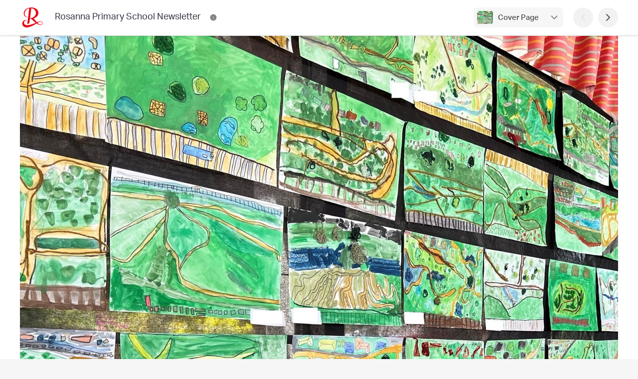

--- FILE ---
content_type: text/html; charset=utf-8
request_url: https://newsletters.naavi.com/i/JX9QgOM/issue-24/page/cover
body_size: 18759
content:
<!DOCTYPE html>
<html lang="en">
<head>
  <meta charset="utf-8">
  <script src="https://media.naavi.com/public/intercom.js"></script>
  <title>Rosanna Primary School Newsletter - Issue 24</title>
  <meta data-vue-meta="ssr" content="width=device-width,initial-scale=1,user-scalable=no" name="viewport" data-vmid="viewport"><meta data-vue-meta="ssr" name="description" content="Student Leadership Assembly 9:00am Friday 9 August Student leadership at Rosanna Primary plays a crucial role in the development of social and emotional skills, as it fosters a sense of responsibility, empathy, and collaboration among young learners. This Friday, we celebrate our student leadership. These leadership roles provide a space to learn to navigate interpersonal dynamics, communicate eff..."><meta data-vue-meta="ssr" property="og:title" content="Rosanna Primary School Newsletter - Issue 24" data-vmid="og:title"><meta data-vue-meta="ssr" property="og:image" content="https://media.naavi.com/macaroni/im-bf2da730-3733-4e02-b5c0-a828836ab5ba.jpg?deg=auto&crop-gravity=50&crop-height=630&crop-reference-width=1200" data-vmid="og:image"><meta data-vue-meta="ssr" property="og:image:width" content="1200" data-vmid="og:image:width"><meta data-vue-meta="ssr" property="og:image:height" content="630" data-vmid="og:image:height"><meta data-vue-meta="ssr" property="og:type" content="article" data-vmid="og:type"><meta data-vue-meta="ssr" name="viewport" content="width=device-width,initial-scale=1,minimum-scale=1,user-scalable=yes"><meta data-vue-meta="ssr" name="theme-color" content="#ff0000" data-vmid="meta-theme-color">
  <link data-vue-meta="ssr" rel="icon" href="https://media.naavi.com/favicons/newsletters.png?deg=auto&w=57&h=57" sizes="57x57" data-vmid="link-icon-png-57x57"><link data-vue-meta="ssr" rel="icon" href="https://media.naavi.com/favicons/newsletters.png?deg=auto&w=60&h=60" sizes="60x60" data-vmid="link-icon-png-60x60"><link data-vue-meta="ssr" rel="icon" href="https://media.naavi.com/favicons/newsletters.png?deg=auto&w=72&h=72" sizes="72x72" data-vmid="link-icon-png-72x72"><link data-vue-meta="ssr" rel="icon" href="https://media.naavi.com/favicons/newsletters.png?deg=auto&w=76&h=76" sizes="76x76" data-vmid="link-icon-png-76x76"><link data-vue-meta="ssr" rel="icon" href="https://media.naavi.com/favicons/newsletters.png?deg=auto&w=114&h=114" sizes="114x114" data-vmid="link-icon-png-114x114"><link data-vue-meta="ssr" rel="icon" href="https://media.naavi.com/favicons/newsletters.png?deg=auto&w=120&h=120" sizes="120x120" data-vmid="link-icon-png-120x120"><link data-vue-meta="ssr" rel="icon" href="https://media.naavi.com/favicons/newsletters.png?deg=auto&w=144&h=144" sizes="144x144" data-vmid="link-icon-png-144x144"><link data-vue-meta="ssr" rel="icon" href="https://media.naavi.com/favicons/newsletters.png?deg=auto&w=152&h=152" sizes="152x152" data-vmid="link-icon-png-152x152"><link data-vue-meta="ssr" rel="icon" href="https://media.naavi.com/favicons/newsletters.png?deg=auto&w=180&h=180" sizes="180x180" data-vmid="link-icon-png-180x180"><link data-vue-meta="ssr" rel="icon" href="https://media.naavi.com/favicons/newsletters.png?deg=auto&w=192&h=192" sizes="192x192" data-vmid="link-icon-png-192x192"><link data-vue-meta="ssr" rel="icon" href="https://media.naavi.com/favicons/newsletters.png?deg=auto&w=32&h=32" sizes="32x32" data-vmid="link-icon-png-32x32"><link data-vue-meta="ssr" rel="icon" href="https://media.naavi.com/favicons/newsletters.png?deg=auto&w=96&h=96" sizes="96x96" data-vmid="link-icon-png-96x96"><link data-vue-meta="ssr" rel="icon" href="https://media.naavi.com/favicons/newsletters.png?deg=auto&w=16&h=16" sizes="16x16" data-vmid="link-icon-png-16x16"><link data-vue-meta="ssr" rel="icon" href="https://media.naavi.com/favicons/newsletters.png?deg=auto&w=32&h=32&fmt=ico" type="image/x-icon" data-vmid="link-icon-ico">
  <link rel="preload" href="https://naavi.com/dist/main.b483a893436e017ba42e.css" as="style"><link rel="preload" href="https://naavi.com/dist/main.b483a893436e017ba42e.js" as="script"><link rel="preload" href="https://naavi.com/dist/newsletters.viewer.5394b427339910fe518e.css" as="style"><link rel="preload" href="https://naavi.com/dist/newsletters.viewer.5394b427339910fe518e.js" as="script"><link rel="preload" href="https://naavi.com/dist/manifest.60eee412a0f7221bb03c.css" as="style"><link rel="preload" href="https://naavi.com/dist/manifest.60eee412a0f7221bb03c.js" as="script">
  <link rel="stylesheet" href="https://naavi.com/dist/main.b483a893436e017ba42e.css"><link rel="stylesheet" href="https://naavi.com/dist/newsletters.viewer.5394b427339910fe518e.css"><link rel="stylesheet" href="https://naavi.com/dist/manifest.60eee412a0f7221bb03c.css">
</head>
<body>
<noscript>
  <strong>
    We're sorry but Naavi doesn't work properly without JavaScript enabled. Please enable it to continue.
  </strong>
</noscript>
<div id="app" data-server-rendered="true"><div class="viewer context-newsletters page-Cover-animation-enabled page-Content-animation-enabled" data-v-f6c8b962><section class="top-bar" data-v-69f5a2d8 data-v-f6c8b962><div class="trix-wrapper publication-details" data-v-69f5a2d8><div class="inner" data-v-69f5a2d8><a href="/i/JX9QgOM/issue-24/page/cover" aria-current="page" class="router-link-exact-active router-link-active" data-v-69f5a2d8><img src="https://media.naavi.com/macaroni/im-3016c120-e1d6-4991-b603-b6fe888db44f.png?deg=auto&amp;w=120&amp;h=120&amp;fit=crop" alt="Rosanna Primary School Newsletter Logo" data-v-69f5a2d8><div class="title" data-v-69f5a2d8><div class="publication-name" data-v-69f5a2d8>
            Rosanna Primary School Newsletter
          </div></div></a><ul class="dock-buttons" data-v-69f5a2d8><li data-v-69f5a2d8><button aria-label="Rosanna Primary School Newsletter Contact Information" data-v-69f5a2d8><svg width="24" height="24" viewBox="0 0 24 24" fill="none" xmlns="http://www.w3.org/2000/svg" data-v-1e9ed551 data-v-69f5a2d8><path fill-rule="evenodd" clip-rule="evenodd" d="M12 1C5.92487 1 1 5.92487 1 12C1 18.0751 5.92487 23 12 23C18.0751 23 23 18.0751 23 12C23 5.92487 18.0751 1 12 1ZM12 7C11.4477 7 11 7.44772 11 8C11 8.55228 11.4477 9 12 9H12.01C12.5623 9 13.01 8.55228 13.01 8C13.01 7.44772 12.5623 7 12.01 7H12ZM13 12C13 11.4477 12.5523 11 12 11C11.4477 11 11 11.4477 11 12V16C11 16.5523 11.4477 17 12 17C12.5523 17 13 16.5523 13 16V12Z" fill="currentColor"></path></svg></button></li><!----></ul></div><div class="buttons" data-v-69f5a2d8><div class="page-selector align-right" data-v-cec5c644 data-v-69f5a2d8><button class="activator" data-v-cec5c644><span class="image" data-v-cec5c644><img src="https://media.naavi.com/macaroni/im-bf2da730-3733-4e02-b5c0-a828836ab5ba.jpg?deg=auto&amp;w=100&amp;h=70&amp;fit=cover" alt="Current Page Banner Photo" data-v-cec5c644><!----></span><span class="text" data-v-cec5c644><label data-v-cec5c644>Cover Page</label></span><svg width="24" height="24" viewBox="0 0 24 24" fill="none" xmlns="http://www.w3.org/2000/svg" data-v-1e9ed551 data-v-cec5c644><path fill-rule="evenodd" clip-rule="evenodd" d="M5.29289 8.29289C5.68342 7.90237 6.31658 7.90237 6.70711 8.29289L12 13.5858L17.2929 8.29289C17.6834 7.90237 18.3166 7.90237 18.7071 8.29289C19.0976 8.68342 19.0976 9.31658 18.7071 9.70711L12.7071 15.7071C12.3166 16.0976 11.6834 16.0976 11.2929 15.7071L5.29289 9.70711C4.90237 9.31658 4.90237 8.68342 5.29289 8.29289Z" fill="currentColor"></path></svg></button><!----><div data-v-cec5c644></div></div><button disabled="disabled" aria-label="Previous Page" data-v-69f5a2d8><svg width="24" height="24" viewBox="0 0 24 24" fill="none" xmlns="http://www.w3.org/2000/svg" data-v-1e9ed551 data-v-69f5a2d8><path fill-rule="evenodd" clip-rule="evenodd" d="M15.7071 5.29289C16.0976 5.68342 16.0976 6.31658 15.7071 6.70711L10.4142 12L15.7071 17.2929C16.0976 17.6834 16.0976 18.3166 15.7071 18.7071C15.3166 19.0976 14.6834 19.0976 14.2929 18.7071L8.29289 12.7071C7.90237 12.3166 7.90237 11.6834 8.29289 11.2929L14.2929 5.29289C14.6834 4.90237 15.3166 4.90237 15.7071 5.29289Z" fill="currentColor"></path></svg></button><button aria-label="Next Page" data-v-69f5a2d8><svg width="24" height="24" viewBox="0 0 24 24" fill="none" xmlns="http://www.w3.org/2000/svg" data-v-1e9ed551 data-v-69f5a2d8><path fill-rule="evenodd" clip-rule="evenodd" d="M8.29289 5.29289C8.68342 4.90237 9.31658 4.90237 9.70711 5.29289L15.7071 11.2929C16.0976 11.6834 16.0976 12.3166 15.7071 12.7071L9.70711 18.7071C9.31658 19.0976 8.68342 19.0976 8.29289 18.7071C7.90237 18.3166 7.90237 17.6834 8.29289 17.2929L13.5858 12L8.29289 6.70711C7.90237 6.31658 7.90237 5.68342 8.29289 5.29289Z" fill="currentColor"></path></svg></button></div></div><div class="read-progress" style="width:0%;background-color:#e60000;" data-v-69f5a2d8></div><div data-v-3c7162d2 data-v-370c3ccf data-v-69f5a2d8><!----><div data-v-3c7162d2></div></div><div data-v-69f5a2d8></div></section><main data-v-f6c8b962><div class="page cover width-Fixed" data-v-6890a9d4 data-v-f6c8b962><div class="trix-container" data-v-0be57d74 data-v-6890a9d4><div class="trix-section-header" data-v-0be57d74><div class="trix-background" data-v-7371d84a data-v-0be57d74><div class="trix-wrapper align-Center width-Fixed" data-v-7371d84a><div class="element" data-v-7371d84a><div class="object-wrapper loading" style="height:0px;" data-v-77a9d916 data-v-7371d84a><img src="https://media.naavi.com/macaroni/im-bf2da730-3733-4e02-b5c0-a828836ab5ba.jpg?deg=auto&amp;w=2400&amp;h=2400" draggable="false" alt="Banner Photo" data-v-77a9d916><!----><!----><div class="circle-loader theme-grey-4" style="width:24px;height:24px;" data-v-ca43e494 data-v-77a9d916></div></div></div></div></div><!----></div><!----></div><div class="read-now" data-v-6890a9d4><a href="/i/JX9QgOM/issue-24/page/1" class="btn btn-default" style="background-color:#e60000;" data-v-6890a9d4><span data-v-6890a9d4>Read Now</span><svg width="24" height="24" viewBox="0 0 24 24" fill="none" xmlns="http://www.w3.org/2000/svg" data-v-1e9ed551 data-v-6890a9d4><path fill-rule="evenodd" clip-rule="evenodd" d="M8.29289 5.29289C8.68342 4.90237 9.31658 4.90237 9.70711 5.29289L15.7071 11.2929C16.0976 11.6834 16.0976 12.3166 15.7071 12.7071L9.70711 18.7071C9.31658 19.0976 8.68342 19.0976 8.29289 18.7071C7.90237 18.3166 7.90237 17.6834 8.29289 17.2929L13.5858 12L8.29289 6.70711C7.90237 6.31658 7.90237 5.68342 8.29289 5.29289Z" fill="currentColor"></path></svg></a></div><div class="trix-wrapper cover-heading width-Fixed heading-font-1" data-v-12740a26 data-v-6890a9d4><div class="element" data-v-12740a26><h1 data-v-12740a26>Rosanna Primary School Newsletter</h1></div></div><div class="trix-wrapper cover-page-sub-heading width-Fixed body-font-1" data-v-89026110 data-v-6890a9d4><div class="element" data-v-89026110><h2 data-v-89026110><p>We acknowledge the traditional custodians of the land on which we live, learn and play, the Wurundjeri Woi-wurrung people. We pay our respects to Elders both past, present and emerging.</p></h2></div></div><div class="trix-wrapper cover-page-details width-Fixed body-font-1" data-v-3cc3d8aa data-v-6890a9d4><div class="element" data-v-3cc3d8aa><h3 data-v-3cc3d8aa><span data-v-3cc3d8aa>
        Issue 24
      </span>
      ·
      <span data-v-3cc3d8aa>
        08 Aug 2024
      </span></h3></div></div><hr data-v-6890a9d4><div class="trix-wrapper cover-page-page-list width-Fixed body-font-1" data-v-0a3c94e8 data-v-6890a9d4><div class="element" data-v-0a3c94e8><h2 data-v-0a3c94e8>In this issue</h2><div class="page-list" data-v-0a3c94e8><a href="/i/JX9QgOM/issue-24/page/1" class="page" data-v-353095ee data-v-0a3c94e8><div class="image" data-v-353095ee><img src="https://media.naavi.com/macaroni/im-b27a8f6e-3309-4fd1-821e-9b3a0ce063e8.jpg?deg=auto&amp;w=100&amp;h=70&amp;fit=cover" alt="A note from Mr Jackson Banner Photo" width="100" height="70" data-v-353095ee><!----></div><span class="title" data-v-353095ee>
    A note from Mr Jackson
    <!----></span></a><a href="/i/JX9QgOM/issue-24/page/2" class="page" data-v-353095ee data-v-0a3c94e8><div class="image" data-v-353095ee><img src="https://media.naavi.com/macaroni/im-30b3a0fb-bdbb-4672-b622-e8db89bb090a.jpg?deg=auto&amp;w=100&amp;h=70&amp;fit=cover" alt="Dates for your Diary Banner Photo" width="100" height="70" data-v-353095ee><!----></div><span class="title" data-v-353095ee>
    Dates for your Diary
    <span class="details" data-v-353095ee>
      Term 3, Term 4
    </span></span></a><a href="/i/JX9QgOM/issue-24/page/3" class="page" data-v-353095ee data-v-0a3c94e8><div class="image" data-v-353095ee><img src="https://media.naavi.com/macaroni/im-578f0159-4190-4a3e-bdb4-446a48323f4f.jpg?deg=auto&amp;w=100&amp;h=70&amp;fit=cover" alt="Whole School News Banner Photo" width="100" height="70" data-v-353095ee><!----></div><span class="title" data-v-353095ee>
    Whole School News
    <span class="details" data-v-353095ee>
      Interschool sport, Hop in and help build the RPS Frog Bog!, Uniform Swap Information &amp; Request For A Successor...., The Smile Squad free school dental program is coming to our school, Parent Survey - School Saving Bonus, Big Group Hug Needs Kids Coats!, Students Of The Week
    </span></span></a><a href="/i/JX9QgOM/issue-24/page/4" class="page" data-v-353095ee data-v-0a3c94e8><div class="image" data-v-353095ee><img src="https://media.naavi.com/macaroni/im-0044bcf2-2f25-4b3d-8e1e-e757d72f39a8.jpg?deg=auto&amp;w=100&amp;h=70&amp;fit=cover" alt="Students &amp; Learning Banner Photo" width="100" height="70" data-v-353095ee><!----></div><span class="title" data-v-353095ee>
    Students &amp; Learning
    <span class="details" data-v-353095ee>
      Classroom Leaning with 4/5H
    </span></span></a><a href="/i/JX9QgOM/issue-24/page/5" class="page" data-v-353095ee data-v-0a3c94e8><div class="image" data-v-353095ee><img src="https://media.naavi.com/macaroni/im-d772dc1e-f61b-4e97-9dfa-bbc0b1914164.jpg?deg=auto&amp;w=100&amp;h=70&amp;fit=cover" alt="FORPS, Parents &amp; Community  Banner Photo" width="100" height="70" data-v-353095ee><!----></div><span class="title" data-v-353095ee>
    FORPS, Parents &amp; Community 
    <!----></span></a><a href="/i/JX9QgOM/issue-24/page/6" class="page" data-v-353095ee data-v-0a3c94e8><div class="image" data-v-353095ee><img src="https://media.naavi.com/macaroni/im-9a178248-6ad0-49d8-8ea2-26ba7dde4ac9.png?deg=auto&amp;w=100&amp;h=70&amp;fit=cover" alt="TheirCare  Banner Photo" width="100" height="70" data-v-353095ee><!----></div><span class="title" data-v-353095ee>
    TheirCare 
    <!----></span></a><a href="/i/JX9QgOM/issue-24/page/7" class="page" data-v-353095ee data-v-0a3c94e8><div class="image" data-v-353095ee><img src="https://media.naavi.com/macaroni/im-2c779c77-5967-4229-8bdf-0bd678c1a8fe.png?deg=auto&amp;w=100&amp;h=70&amp;fit=cover" alt="Notices Banner Photo" width="100" height="70" data-v-353095ee><!----></div><span class="title" data-v-353095ee>
    Notices
    <!----></span></a></div></div></div><hr data-v-6890a9d4><div data-v-756c2358 data-v-6890a9d4><div class="trix-wrapper cover-page-publisher width-Fixed body-font-1" data-v-756c2358><div class="element" data-v-756c2358><p data-v-756c2358><i data-v-756c2358>Published by </i><u data-v-756c2358>
          Rosanna Primary School
        </u></p></div></div><div data-v-3c7162d2 data-v-370c3ccf data-v-756c2358><!----><div data-v-3c7162d2></div></div></div><div class="trix-wrapper cover-page-social-links width-Fixed heading-font-1" data-v-254a7030 data-v-6890a9d4><div class="element" data-v-254a7030><!----><a href="http://www.rosannaps.vic.edu.au" target="_blank" data-v-008057fd data-v-254a7030><span class="social-icon" data-v-008057fd><svg width="24" height="24" viewBox="0 0 24 24" fill="none" xmlns="http://www.w3.org/2000/svg" data-v-1e9ed551 data-v-008057fd><path d="M13.8939 12.5808L16.5342 13.7124C16.6642 13.768 16.8143 13.8323 16.9397 13.8995C17.0808 13.9751 17.2866 14.1025 17.4539 14.3273C17.6655 14.6116 17.7696 14.9617 17.7477 15.3155C17.7304 15.5951 17.6276 15.8143 17.5506 15.9547C17.4823 16.0795 17.3917 16.2153 17.3132 16.3329C16.8225 17.0692 16.381 18.0866 15.6848 18.6588C15.5325 18.784 15.357 18.878 15.1683 18.9353C14.2961 19.2002 12.7076 19.2484 11.8114 18.8959C11.5777 18.804 11.3708 18.6549 11.2097 18.4623C10.6052 17.7393 10.4447 16.4969 10.1561 15.6306L10.1484 15.6079C10.12 15.5246 10.0614 15.3527 10.0454 15.1674C10.0318 15.0106 10.0431 14.8526 10.0787 14.6993C10.2262 14.0637 10.6368 13.4001 10.9664 12.8503C11.0351 12.7356 11.1415 12.581 11.3119 12.4437C11.5359 12.2631 11.8071 12.1507 12.0932 12.12C12.3108 12.0967 12.4953 12.1308 12.625 12.1633C13.051 12.2699 13.4916 12.4084 13.8939 12.5808Z" fill="currentColor"></path> <path fill-rule="evenodd" clip-rule="evenodd" d="M12 1C5.92487 1 1 5.92487 1 12C1 18.0751 5.92487 23 12 23C18.0751 23 23 18.0751 23 12C23 5.92487 18.0751 1 12 1ZM3.50553 9.01869C3.17808 9.95174 3 10.9551 3 12C3 16.9706 7.02944 21 12 21C16.9706 21 21 16.9706 21 12C21 8.1675 18.6045 4.89451 15.2291 3.59664C15.1462 4.84217 15.5812 6.80831 14.5371 7.76943C13.4421 8.77736 11.4822 9.2136 10.1439 9.8083L9.25538 10.993C9.18549 11.0863 9.10167 11.1981 9.01972 11.2908C8.92445 11.3984 8.77813 11.544 8.56315 11.6514C8.284 11.7907 7.96834 11.8396 7.66013 11.7911C7.42276 11.7538 7.23928 11.6592 7.11593 11.5854C7.00979 11.5218 6.89611 11.4406 6.80129 11.3728L3.50553 9.01869Z" fill="currentColor"></path></svg></span>
  Website
</a><a href="https://newsletters.naavi.com/p/O5gky5E/archive" target="_blank" data-v-008057fd data-v-254a7030><span class="social-icon" data-v-008057fd><svg width="500" height="500" viewBox="0 0 500 500" fill="none" xmlns="http://www.w3.org/2000/svg" data-v-64f874df data-v-008057fd><g clip-path="url(#clip0_1744_153-1129857)" data-v-64f874df><g clip-path="url(#clip1_1744_153-1129857)" data-v-64f874df><path d="M352 143.748C352 131.337 359.176 120.046 370.412 114.776L478.631 64.0221C488.578 59.3569 500 66.6159 500 77.6027V355.252C500 367.663 492.824 378.954 481.588 384.224L373.369 434.978C363.422 439.643 352 432.384 352 421.397V143.748Z" fill="var(--grey-4)" data-v-64f874df></path><path d="M176 355.252C176 367.663 183.176 378.954 194.412 384.224L302.631 434.978C312.578 439.643 324 432.384 324 421.397L324 143.748C324 131.337 316.824 120.046 305.588 114.776L197.369 64.0221C187.422 59.3569 176 66.6159 176 77.6027L176 355.252Z" fill="var(--grey-4)" data-v-64f874df></path><path fill-rule="evenodd" clip-rule="evenodd" d="M18.4123 114.776C7.17599 120.046 0 131.337 0 143.748V421.397C0 432.384 11.4222 439.643 21.3693 434.978L129.588 384.224C140.824 378.954 148 367.663 148 355.252V77.6027C148 66.616 136.578 59.357 126.631 64.0221L18.4123 114.776ZM97.1765 243.284C97.1765 231.838 87.9608 226.828 76.5882 232.093C65.2157 237.358 56 250.904 56 262.35C56 273.796 65.2157 278.807 76.5882 273.542C87.9608 268.277 97.1765 254.729 97.1765 243.284Z" fill="var(--grey-4)" data-v-64f874df></path></g></g><defs data-v-64f874df><linearGradient id="paint0_linear_1744_153-1129857" x1="426" y1="54" x2="426" y2="445" gradientUnits="userSpaceOnUse" data-v-64f874df><stop stop-color="#41D8A6" data-v-64f874df></stop><stop offset="1" stop-color="#39C899" data-v-64f874df></stop></linearGradient><linearGradient id="paint1_linear_1744_153-1129857" x1="250" y1="445" x2="250" y2="54" gradientUnits="userSpaceOnUse" data-v-64f874df><stop offset="0.447917" stop-color="#39C899" data-v-64f874df></stop><stop offset="1" stop-color="#41D8A6" data-v-64f874df></stop></linearGradient><linearGradient id="paint2_linear_1744_153-1129857" x1="74" y1="62.5847" x2="74" y2="436.415" gradientUnits="userSpaceOnUse" data-v-64f874df><stop stop-color="#41D8A6" data-v-64f874df></stop><stop offset="1" stop-color="#39C899" data-v-64f874df></stop></linearGradient><clipPath id="clip0_1744_153-1129857" data-v-64f874df><rect width="500" height="500" fill="white" data-v-64f874df></rect></clipPath><clipPath id="clip1_1744_153-1129857" data-v-64f874df><rect width="501" height="391" fill="white" transform="translate(0 54)" data-v-64f874df></rect></clipPath></defs></svg></span>
  Newsletter Archive
</a></div></div></div></main><hr data-v-f6c8b962><section class="bottom" data-v-f6c8b962><div class="trix-wrapper" data-v-f6c8b962><div class="quick-nav" data-v-f6c8b962><div class="adjacent-pages single" data-v-f6c8b962><span class="spacer" data-v-f6c8b962></span><!----><button class="next" data-v-f6c8b962><span class="image" data-v-f6c8b962><img src="https://media.naavi.com/macaroni/im-b27a8f6e-3309-4fd1-821e-9b3a0ce063e8.jpg?deg=auto&amp;w=600&amp;h=600" alt="A note from Mr Jackson Banner Photo" data-v-f6c8b962><!----></span><span class="text" data-v-f6c8b962><label data-v-f6c8b962>A note from Mr Jackson</label><span class="headings" data-v-f6c8b962></span></span><span class="icon" data-v-f6c8b962><svg width="24" height="24" viewBox="0 0 24 24" fill="none" xmlns="http://www.w3.org/2000/svg" data-v-1e9ed551 data-v-f6c8b962><path fill-rule="evenodd" clip-rule="evenodd" d="M8.29289 5.29289C8.68342 4.90237 9.31658 4.90237 9.70711 5.29289L15.7071 11.2929C16.0976 11.6834 16.0976 12.3166 15.7071 12.7071L9.70711 18.7071C9.31658 19.0976 8.68342 19.0976 8.29289 18.7071C7.90237 18.3166 7.90237 17.6834 8.29289 17.2929L13.5858 12L8.29289 6.70711C7.90237 6.31658 7.90237 5.68342 8.29289 5.29289Z" fill="currentColor"></path></svg></span></button></div><div class="page-selector align-top" data-v-cec5c644 data-v-f6c8b962><button class="activator" data-v-cec5c644><span class="image" data-v-cec5c644><img src="https://media.naavi.com/macaroni/im-bf2da730-3733-4e02-b5c0-a828836ab5ba.jpg?deg=auto&amp;w=100&amp;h=70&amp;fit=cover" alt="Current Page Banner Photo" data-v-cec5c644><!----></span><span class="text" data-v-cec5c644><label data-v-cec5c644>Cover Page</label></span><svg width="24" height="24" viewBox="0 0 24 24" fill="none" xmlns="http://www.w3.org/2000/svg" data-v-1e9ed551 data-v-cec5c644><path fill-rule="evenodd" clip-rule="evenodd" d="M5.29289 8.29289C5.68342 7.90237 6.31658 7.90237 6.70711 8.29289L12 13.5858L17.2929 8.29289C17.6834 7.90237 18.3166 7.90237 18.7071 8.29289C19.0976 8.68342 19.0976 9.31658 18.7071 9.70711L12.7071 15.7071C12.3166 16.0976 11.6834 16.0976 11.2929 15.7071L5.29289 9.70711C4.90237 9.31658 4.90237 8.68342 5.29289 8.29289Z" fill="currentColor"></path></svg></button><!----><div data-v-cec5c644></div></div></div></div></section><!----><footer data-v-5234e9ff data-v-f6c8b962><div class="trix-wrapper" data-v-5234e9ff><div class="inner" data-v-5234e9ff><a href="/" class="logo router-link-active" data-v-5234e9ff><div class="image" data-v-5234e9ff><svg width="500" height="500" viewBox="0 0 500 500" fill="none" xmlns="http://www.w3.org/2000/svg" data-v-64f874df data-v-5234e9ff><g clip-path="url(#clip0_1744_153-1129867)" data-v-64f874df><g clip-path="url(#clip1_1744_153-1129867)" data-v-64f874df><path d="M352 143.748C352 131.337 359.176 120.046 370.412 114.776L478.631 64.0221C488.578 59.3569 500 66.6159 500 77.6027V355.252C500 367.663 492.824 378.954 481.588 384.224L373.369 434.978C363.422 439.643 352 432.384 352 421.397V143.748Z" fill="var(--grey-3)" data-v-64f874df></path><path d="M176 355.252C176 367.663 183.176 378.954 194.412 384.224L302.631 434.978C312.578 439.643 324 432.384 324 421.397L324 143.748C324 131.337 316.824 120.046 305.588 114.776L197.369 64.0221C187.422 59.3569 176 66.6159 176 77.6027L176 355.252Z" fill="var(--grey-3)" data-v-64f874df></path><path fill-rule="evenodd" clip-rule="evenodd" d="M18.4123 114.776C7.17599 120.046 0 131.337 0 143.748V421.397C0 432.384 11.4222 439.643 21.3693 434.978L129.588 384.224C140.824 378.954 148 367.663 148 355.252V77.6027C148 66.616 136.578 59.357 126.631 64.0221L18.4123 114.776ZM97.1765 243.284C97.1765 231.838 87.9608 226.828 76.5882 232.093C65.2157 237.358 56 250.904 56 262.35C56 273.796 65.2157 278.807 76.5882 273.542C87.9608 268.277 97.1765 254.729 97.1765 243.284Z" fill="var(--grey-3)" data-v-64f874df></path></g></g><defs data-v-64f874df><linearGradient id="paint0_linear_1744_153-1129867" x1="426" y1="54" x2="426" y2="445" gradientUnits="userSpaceOnUse" data-v-64f874df><stop stop-color="#41D8A6" data-v-64f874df></stop><stop offset="1" stop-color="#39C899" data-v-64f874df></stop></linearGradient><linearGradient id="paint1_linear_1744_153-1129867" x1="250" y1="445" x2="250" y2="54" gradientUnits="userSpaceOnUse" data-v-64f874df><stop offset="0.447917" stop-color="#39C899" data-v-64f874df></stop><stop offset="1" stop-color="#41D8A6" data-v-64f874df></stop></linearGradient><linearGradient id="paint2_linear_1744_153-1129867" x1="74" y1="62.5847" x2="74" y2="436.415" gradientUnits="userSpaceOnUse" data-v-64f874df><stop stop-color="#41D8A6" data-v-64f874df></stop><stop offset="1" stop-color="#39C899" data-v-64f874df></stop></linearGradient><clipPath id="clip0_1744_153-1129867" data-v-64f874df><rect width="500" height="500" fill="white" data-v-64f874df></rect></clipPath><clipPath id="clip1_1744_153-1129867" data-v-64f874df><rect width="501" height="391" fill="white" transform="translate(0 54)" data-v-64f874df></rect></clipPath></defs></svg></div><div class="title" data-v-5234e9ff><div class="top" data-v-5234e9ff>
            Naavi
          </div><div class="bottom" data-v-5234e9ff>
            iNewsletter
          </div></div></a><div class="right-content" data-v-5234e9ff><div class="buttons" data-v-5234e9ff data-v-f6c8b962><div class="translate-picker-wrapper" data-v-5234e9ff data-v-f6c8b962><!----><!----></div><a href="/p/O5gky5E/archive" class="btn btn-white btn-icon view-archive-button" data-v-f6c8b962><svg width="500" height="500" viewBox="0 0 500 500" fill="none" xmlns="http://www.w3.org/2000/svg" class="icon" data-v-64f874df data-v-f6c8b962><g clip-path="url(#clip0_1744_153-1129870)" data-v-64f874df><g clip-path="url(#clip1_1744_153-1129870)" data-v-64f874df><path d="M352 143.748C352 131.337 359.176 120.046 370.412 114.776L478.631 64.0221C488.578 59.3569 500 66.6159 500 77.6027V355.252C500 367.663 492.824 378.954 481.588 384.224L373.369 434.978C363.422 439.643 352 432.384 352 421.397V143.748Z" fill="var(--grey-4)" data-v-64f874df></path><path d="M176 355.252C176 367.663 183.176 378.954 194.412 384.224L302.631 434.978C312.578 439.643 324 432.384 324 421.397L324 143.748C324 131.337 316.824 120.046 305.588 114.776L197.369 64.0221C187.422 59.3569 176 66.6159 176 77.6027L176 355.252Z" fill="var(--grey-4)" data-v-64f874df></path><path fill-rule="evenodd" clip-rule="evenodd" d="M18.4123 114.776C7.17599 120.046 0 131.337 0 143.748V421.397C0 432.384 11.4222 439.643 21.3693 434.978L129.588 384.224C140.824 378.954 148 367.663 148 355.252V77.6027C148 66.616 136.578 59.357 126.631 64.0221L18.4123 114.776ZM97.1765 243.284C97.1765 231.838 87.9608 226.828 76.5882 232.093C65.2157 237.358 56 250.904 56 262.35C56 273.796 65.2157 278.807 76.5882 273.542C87.9608 268.277 97.1765 254.729 97.1765 243.284Z" fill="var(--grey-4)" data-v-64f874df></path></g></g><defs data-v-64f874df><linearGradient id="paint0_linear_1744_153-1129870" x1="426" y1="54" x2="426" y2="445" gradientUnits="userSpaceOnUse" data-v-64f874df><stop stop-color="#41D8A6" data-v-64f874df></stop><stop offset="1" stop-color="#39C899" data-v-64f874df></stop></linearGradient><linearGradient id="paint1_linear_1744_153-1129870" x1="250" y1="445" x2="250" y2="54" gradientUnits="userSpaceOnUse" data-v-64f874df><stop offset="0.447917" stop-color="#39C899" data-v-64f874df></stop><stop offset="1" stop-color="#41D8A6" data-v-64f874df></stop></linearGradient><linearGradient id="paint2_linear_1744_153-1129870" x1="74" y1="62.5847" x2="74" y2="436.415" gradientUnits="userSpaceOnUse" data-v-64f874df><stop stop-color="#41D8A6" data-v-64f874df></stop><stop offset="1" stop-color="#39C899" data-v-64f874df></stop></linearGradient><clipPath id="clip0_1744_153-1129870" data-v-64f874df><rect width="500" height="500" fill="white" data-v-64f874df></rect></clipPath><clipPath id="clip1_1744_153-1129870" data-v-64f874df><rect width="501" height="391" fill="white" transform="translate(0 54)" data-v-64f874df></rect></clipPath></defs></svg>
          View Archive
        </a><!----></div></div></div></div></footer><!----><div data-v-f6c8b962></div><!----></div></div>
<script>window.__INITIAL_STATE__={"browserWarning":false,"userAgent":"Mozilla\u002F5.0 (Macintosh; Intel Mac OS X 10_15_7) AppleWebKit\u002F537.36 (KHTML, like Gecko) Chrome\u002F131.0.0.0 Safari\u002F537.36; ClaudeBot\u002F1.0; +claudebot@anthropic.com)","user":{},"intercomUserData":null,"error":null,"namespace":"newsletters","gaTrackingIds":[],"appArgs":{},"requestHeaders":{},"core":{"emailAddress":{"emailAddress":null},"emailAddressManagement":{"emailAddress":null,"name":null},"emailAddressUnsubscribe":{"emailAddress":null,"target":null},"announcements":{"announcements":[]},"imageViewer":{"media":null}},"accounts":{"invitation":{},"error":null},"newsletters":{"appConfig":{},"trix":{"issue":{"id":"JX9QgOM","name":null,"slug":"issue-24","model":"issue","pages":[{"id":"5gbQG1M","type":"Content","issue":null,"model":"page","status":"Active","position":7,"container":{"id":"5DL1G15","body":{"id":"5DL1G15","font":1,"html":"\u003Cdiv class=\"embed\" data-id=\"NWx90B0\"\u003E&nbsp;\u003C\u002Fdiv\u003E\u003Cdiv class=\"embed\" data-id=\"JErlGqb\"\u003E&nbsp;\u003C\u002Fdiv\u003E\u003Cdiv class=\"embed\" data-id=\"5ZzlnlL\"\u003E&nbsp;\u003C\u002Fdiv\u003E\u003Cdiv class=\"embed\" data-id=\"JmGo0o9\"\u003E&nbsp;\u003C\u002Fdiv\u003E\u003Cdiv class=\"embed\" data-id=\"Jb47g7w\"\u003E&nbsp;\u003C\u002Fdiv\u003E\u003Cdiv class=\"embed\" data-id=\"NvOy7qq\"\u003E&nbsp;\u003C\u002Fdiv\u003E\u003Cdiv class=\"embed\" data-id=\"MODbyad\"\u003E&nbsp;\u003C\u002Fdiv\u003E\u003Cdiv class=\"embed\" data-id=\"5op7jdr\"\u003E&nbsp;\u003C\u002Fdiv\u003E\u003Cdiv class=\"embed\" data-id=\"JX9gpVd\"\u003E&nbsp;\u003C\u002Fdiv\u003E\u003Cdiv class=\"embed\" data-id=\"MLrDgp4\"\u003E&nbsp;\u003C\u002Fdiv\u003E\u003Cdiv class=\"embed\" data-id=\"M7gj7Dn\"\u003E&nbsp;\u003C\u002Fdiv\u003E\u003Cp\u003E&nbsp;\u003C\u002Fp\u003E","text":"            ","model":"body","embeds":[{"id":"JErlGqb","body":"5DL1G15","type":"Image","model":"embed","props":{"mode":"Linear","height":1150,"captions":{},"alignment":"Center"},"medias":[{"id":"5zPRlno","url":"https:\u002F\u002Fmedia.naavi.com\u002Fmacaroni\u002Fim-72c22507-49d9-4a9d-8ae6-0b1b40b1831e.png?deg=auto","uuid":"72c22507-49d9-4a9d-8ae6-0b1b40b1831e","model":"media","is_photo":true,"extension":"png","properties":{"name":"ASC Spring 2024 Vic East school ad.png","model":"media_properties","is_stock":false,"unsplash_id":null}}]},{"id":"Jb47g7w","body":"5DL1G15","type":"Image","model":"embed","props":{"mode":"Linear","height":1150,"captions":{},"alignment":"Center"},"medias":[{"id":"Mr3kzDD","url":"https:\u002F\u002Fmedia.naavi.com\u002Fmacaroni\u002Fim-c1f76c67-05c4-44ea-832d-69d2530f9b05.jpg?deg=auto","uuid":"c1f76c67-05c4-44ea-832d-69d2530f9b05","model":"media","is_photo":true,"extension":"jpg","properties":{"name":"MARKET.jpg","model":"media_properties","is_stock":false,"unsplash_id":null}}]},{"id":"5ZzlnlL","body":"5DL1G15","type":"Image","model":"embed","props":{"mode":"Linear","height":1150,"captions":{},"alignment":"Center"},"medias":[{"id":"54yYKZz","url":"https:\u002F\u002Fmedia.naavi.com\u002Fmacaroni\u002Fim-051ff02e-031c-4357-80e5-16e4b83bee01.jpg?deg=auto","uuid":"051ff02e-031c-4357-80e5-16e4b83bee01","model":"media","is_photo":true,"extension":"jpg","properties":{"name":"image.jpeg","model":"media_properties","is_stock":false,"unsplash_id":null}}]},{"id":"JmGo0o9","body":"5DL1G15","type":"Image","model":"embed","props":{"mode":"Linear","height":1150,"captions":{},"alignment":"Center"},"medias":[{"id":"NylOaPG","url":"https:\u002F\u002Fmedia.naavi.com\u002Fmacaroni\u002Fim-340cbd40-7ffd-477c-acea-10757e9e0639.png?deg=auto","uuid":"340cbd40-7ffd-477c-acea-10757e9e0639","model":"media","is_photo":true,"extension":"png","properties":{"name":"Primary School Newsletter Ads (2).png","model":"media_properties","is_stock":false,"unsplash_id":null}}]},{"id":"5BqzVjm","body":"5DL1G15","type":"Image","model":"embed","props":{"mode":"Linear","height":1090,"captions":{},"alignment":"Center"},"medias":[{"id":"JmGxW6d","url":"https:\u002F\u002Fmedia.naavi.com\u002Fmacaroni\u002Fim-86a862b2-b69e-4dfd-9fa0-849458f75335.png?deg=auto","uuid":"86a862b2-b69e-4dfd-9fa0-849458f75335","model":"media","is_photo":true,"extension":"png","properties":{"name":"Year 7 2026 Parent Information Evening.pdf","model":"media_properties","is_stock":false,"unsplash_id":null}}]},{"id":"JmGog0d","body":"5DL1G15","type":"Image","model":"embed","props":{"mode":"Linear","height":1150,"captions":{},"alignment":"Center"},"medias":[{"id":"NWxXmp3","url":"https:\u002F\u002Fmedia.naavi.com\u002Fmacaroni\u002Fim-2e6f3841-42d6-43cc-84d3-797a879d7c32.jpg?deg=auto","uuid":"2e6f3841-42d6-43cc-84d3-797a879d7c32","model":"media","is_photo":true,"extension":"jpg","properties":{"name":"The Lion King.jpg","model":"media_properties","is_stock":false,"unsplash_id":null}}]},{"id":"M7gj7Dn","body":"5DL1G15","type":"Image","model":"embed","props":{"mode":"Linear","height":1150,"captions":{},"alignment":"Center"},"medias":[{"id":"JKd2e06","url":"https:\u002F\u002Fmedia.naavi.com\u002Fmacaroni\u002Fim-09d6f926-e854-4f65-9378-97fbde662d08.png?deg=auto","uuid":"09d6f926-e854-4f65-9378-97fbde662d08","model":"media","is_photo":true,"extension":"png","properties":{"name":"MPS July News.pdf","model":"media_properties","is_stock":false,"unsplash_id":null}}]},{"id":"MLrDgp4","body":"5DL1G15","type":"Image","model":"embed","props":{"mode":"Linear","height":1150,"captions":{},"alignment":"Center"},"medias":[{"id":"NGPge4X","url":"https:\u002F\u002Fmedia.naavi.com\u002Fmacaroni\u002Fim-d192f7c1-64fb-44cf-aa02-33c1c55e2889.png?deg=auto","uuid":"d192f7c1-64fb-44cf-aa02-33c1c55e2889","model":"media","is_photo":true,"extension":"png","properties":{"name":"MPS July News.pdf","model":"media_properties","is_stock":false,"unsplash_id":null}}]},{"id":"JX9gpVd","body":"5DL1G15","type":"Image","model":"embed","props":{"mode":"Linear","height":1150,"captions":{},"alignment":"Center"},"medias":[{"id":"M2Vbyqe","url":"https:\u002F\u002Fmedia.naavi.com\u002Fmacaroni\u002Fim-9dd01838-b6bc-40cd-9a34-4a7ad771cff5.png?deg=auto","uuid":"9dd01838-b6bc-40cd-9a34-4a7ad771cff5","model":"media","is_photo":true,"extension":"png","properties":{"name":"MPS July News.pdf","model":"media_properties","is_stock":false,"unsplash_id":null}}]},{"id":"5op7jdr","body":"5DL1G15","type":"Image","model":"embed","props":{"mode":"Linear","height":1150,"captions":{},"alignment":"Center"},"medias":[{"id":"NylO9BG","url":"https:\u002F\u002Fmedia.naavi.com\u002Fmacaroni\u002Fim-18a6f5bb-1999-407d-b9f2-00172aeb13ce.png?deg=auto","uuid":"18a6f5bb-1999-407d-b9f2-00172aeb13ce","model":"media","is_photo":true,"extension":"png","properties":{"name":"MPS July News.pdf","model":"media_properties","is_stock":false,"unsplash_id":null}}]},{"id":"MODbyad","body":"5DL1G15","type":"Image","model":"embed","props":{"mode":"Linear","height":1150,"captions":{},"alignment":"Center"},"medias":[{"id":"NjVYRrO","url":"https:\u002F\u002Fmedia.naavi.com\u002Fmacaroni\u002Fim-ac60bde3-cf81-4845-a04e-ee82cfb77739.png?deg=auto","uuid":"ac60bde3-cf81-4845-a04e-ee82cfb77739","model":"media","is_photo":true,"extension":"png","properties":{"name":"MPS July News.pdf","model":"media_properties","is_stock":false,"unsplash_id":null}}]},{"id":"NvOy7qq","body":"5DL1G15","type":"Image","model":"embed","props":{"mode":"Linear","height":1150,"captions":{},"alignment":"Center"},"medias":[{"id":"5zPRgVR","url":"https:\u002F\u002Fmedia.naavi.com\u002Fmacaroni\u002Fim-e882e803-f383-41ff-948b-52b10121de31.png?deg=auto","uuid":"e882e803-f383-41ff-948b-52b10121de31","model":"media","is_photo":true,"extension":"png","properties":{"name":"MPS July News.pdf","model":"media_properties","is_stock":false,"unsplash_id":null}}]},{"id":"NWx90B0","body":"5DL1G15","type":"Image","model":"embed","props":{"mode":"Linear","height":1150,"captions":{},"alignment":"Center"},"medias":[{"id":"54yYGkB","url":"https:\u002F\u002Fmedia.naavi.com\u002Fmacaroni\u002Fim-0eb6fe33-0f44-4da3-a7d3-ab06e4109763.png?deg=auto","uuid":"0eb6fe33-0f44-4da3-a7d3-ab06e4109763","model":"media","is_photo":true,"extension":"png","properties":{"name":"image.png","model":"media_properties","is_stock":false,"unsplash_id":null}}]},{"id":"5wyA6kd","body":"5DL1G15","type":"Image","model":"embed","props":{"mode":"Linear","height":1150,"captions":{},"alignment":"Center"},"medias":[{"id":"Na72Byk","url":"https:\u002F\u002Fmedia.naavi.com\u002Fmacaroni\u002Fim-f9f56d8b-24d1-4065-be26-3633359e87cf.png?deg=auto","uuid":"f9f56d8b-24d1-4065-be26-3633359e87cf","model":"media","is_photo":true,"extension":"png","properties":{"name":"image.png","model":"media_properties","is_stock":false,"unsplash_id":null}}]},{"id":"NQmZGl3","body":"5DL1G15","type":"Image","model":"embed","props":{"mode":"Linear","height":1150,"captions":{},"alignment":"Center"},"medias":[{"id":"Nylv9xG","url":"https:\u002F\u002Fmedia.naavi.com\u002Fmacaroni\u002Fim-b4ebf06e-02a1-4fbf-b4d7-d59b209b2c21.png?deg=auto","uuid":"b4ebf06e-02a1-4fbf-b4d7-d59b209b2c21","model":"media","is_photo":true,"extension":"png","properties":{"name":"image.png","model":"media_properties","is_stock":false,"unsplash_id":null}}]}],"container_id":"5DL1G15"},"model":"container","width":"Fixed","heading":{"font":1,"html":"\u003Cp\u003ENotices\u003C\u002Fp\u003E","text":"Notices","model":"heading","position":"Bottom","alignment":"Left","container_id":"5DL1G15"},"background":{"id":"5DL1G15","type":"Image","media":{"id":"N93W3DM","url":"https:\u002F\u002Fmedia.naavi.com\u002Fmacaroni\u002Fim-2c779c77-5967-4229-8bdf-0bd678c1a8fe.png?deg=auto","uuid":"2c779c77-5967-4229-8bdf-0bd678c1a8fe","model":"media","is_photo":true,"extension":"png","properties":{"name":"im-05dd82e6-326b-432f-ab26-a130fce70c6e.png","model":"media_properties","is_stock":false,"unsplash_id":null}},"model":"background","style":"None","height":675,"disabled":false,"position":0,"alignment":"Custom","container_id":"5DL1G15"},"created_by":null,"updated_by":null,"sub_heading":{"font":1,"html":"","text":"","model":"sub_heading","container_id":"5DL1G15"},"column_count":1,"heading_image":null},"created_at":"2024-08-08T02:25:53.351Z","created_by":null,"updated_at":"2024-08-08T02:25:53.351Z","updated_by":null},{"id":"N9kGZLM","type":"Content","issue":null,"model":"page","status":"Active","position":6,"container":{"id":"NVWZQ9J","body":{"id":"NVWZQ9J","font":1,"html":"\u003Cdiv class=\"embed\" data-id=\"Mr3ye9r\"\u003E&nbsp;\u003C\u002Fdiv\u003E\u003Cdiv class=\"embed\" data-id=\"Jdp0jXm\"\u003E&nbsp;\u003C\u002Fdiv\u003E\u003Cp\u003E&nbsp;\u003C\u002Fp\u003E","text":"   ","model":"body","embeds":[{"id":"Jdp0jXm","body":"NVWZQ9J","type":"Image","model":"embed","props":{"mode":"Linear","height":1150,"captions":{},"alignment":"Center"},"medias":[{"id":"Jb47GxG","url":"https:\u002F\u002Fmedia.naavi.com\u002Fmacaroni\u002Fim-4c9a8c9f-bffd-4199-9c13-20d978c3205e.gif?deg=auto","uuid":"4c9a8c9f-bffd-4199-9c13-20d978c3205e","model":"media","is_photo":true,"extension":"gif","properties":{"name":"Their Care Fee Schedule.GIF","model":"media_properties","is_stock":false,"unsplash_id":null}}]},{"id":"Mr3ye9r","body":"NVWZQ9J","type":"Image","model":"embed","props":{"mode":"Linear","height":1150,"captions":{},"alignment":"Center"},"medias":[{"id":"MxjOdQm","url":"https:\u002F\u002Fmedia.naavi.com\u002Fmacaroni\u002Fim-55120a35-92ca-4235-890a-70ec2e3f5d63.png?deg=auto","uuid":"55120a35-92ca-4235-890a-70ec2e3f5d63","model":"media","is_photo":true,"extension":"png","properties":{"name":"Rosanna TheirCare News August 2024.pdf","model":"media_properties","is_stock":false,"unsplash_id":null}}]},{"id":"5Y49dDn","body":"NVWZQ9J","type":"Image","model":"embed","props":{"mode":"Linear","height":1150,"captions":{},"alignment":"Center"},"medias":[{"id":"Jb47GxG","url":"https:\u002F\u002Fmedia.naavi.com\u002Fmacaroni\u002Fim-4c9a8c9f-bffd-4199-9c13-20d978c3205e.gif?deg=auto","uuid":"4c9a8c9f-bffd-4199-9c13-20d978c3205e","model":"media","is_photo":true,"extension":"gif","properties":{"name":"Their Care Fee Schedule.GIF","model":"media_properties","is_stock":false,"unsplash_id":null}}]}],"container_id":"NVWZQ9J"},"model":"container","width":"Fixed","heading":{"font":1,"html":"\u003Cp\u003ETheirCare&nbsp;\u003C\u002Fp\u003E","text":"TheirCare ","model":"heading","position":"Bottom","alignment":"Left","container_id":"NVWZQ9J"},"background":{"id":"NVWZQ9J","type":"Image","media":{"id":"5DlaVE5","url":"https:\u002F\u002Fmedia.naavi.com\u002Fmacaroni\u002Fim-9a178248-6ad0-49d8-8ea2-26ba7dde4ac9.png?deg=auto","uuid":"9a178248-6ad0-49d8-8ea2-26ba7dde4ac9","model":"media","is_photo":true,"extension":"png","properties":{"name":"Their Care Image.png","model":"media_properties","is_stock":false,"unsplash_id":null}},"model":"background","style":"None","height":647,"disabled":false,"position":50,"alignment":"Custom","container_id":"NVWZQ9J"},"created_by":null,"updated_by":null,"sub_heading":{"font":1,"html":"","text":"","model":"sub_heading","container_id":"NVWZQ9J"},"column_count":1,"heading_image":null},"created_at":"2024-08-08T02:25:53.227Z","created_by":null,"updated_at":"2024-08-08T02:25:53.227Z","updated_by":null},{"id":"MPWneoJ","type":"Content","issue":null,"model":"page","status":"Active","position":5,"container":{"id":"5BGbyqN","body":{"id":"5BGbyqN","font":1,"html":"\u003Cdiv class=\"embed\" data-id=\"JlOk6n7\"\u003E&nbsp;\u003C\u002Fdiv\u003E\u003Cdiv class=\"embed\" data-id=\"NWx9kgv\"\u003E&nbsp;\u003C\u002Fdiv\u003E","text":"  ","model":"body","embeds":[{"id":"NWx9kgv","body":"5BGbyqN","type":"Image","model":"embed","props":{"mode":"Linear","height":580,"captions":{},"alignment":"Center"},"medias":[{"id":"M2VGgYr","url":"https:\u002F\u002Fmedia.naavi.com\u002Fmacaroni\u002Fim-f486219f-40aa-478b-9d27-484783faa817.png?deg=auto","uuid":"f486219f-40aa-478b-9d27-484783faa817","model":"media","is_photo":true,"extension":"png","properties":{"name":"FORPS MEETING #1  - T3 2024_ (002).png","model":"media_properties","is_stock":false,"unsplash_id":null}}]},{"id":"M7gjDjA","body":"5BGbyqN","type":"Image","model":"embed","props":{"mode":"Linear","height":580,"captions":{},"alignment":"Center"},"medias":[{"id":"M17xgVq","url":"https:\u002F\u002Fmedia.naavi.com\u002Fmacaroni\u002Fim-059b7f07-8286-4549-9839-44f870ec9d31.png?deg=auto","uuid":"059b7f07-8286-4549-9839-44f870ec9d31","model":"media","is_photo":true,"extension":"png","properties":{"name":"FORPS MEETING #1  - T3 2024_.png","model":"media_properties","is_stock":false,"unsplash_id":null}}]},{"id":"JlOk6n7","body":"5BGbyqN","type":"Image","model":"embed","props":{"mode":"Linear","height":1150,"captions":{},"alignment":"Center"},"medias":[{"id":"MPb3A90","url":"https:\u002F\u002Fmedia.naavi.com\u002Fmacaroni\u002Fim-9e908327-54df-4fb7-a545-972df7361110.png?deg=auto","uuid":"9e908327-54df-4fb7-a545-972df7361110","model":"media","is_photo":true,"extension":"png","properties":{"name":"Trivia Night - Flyer 2024.png","model":"media_properties","is_stock":false,"unsplash_id":null}}]},{"id":"NkyDP3W","body":"5BGbyqN","type":"Image","model":"embed","props":{"mode":"Linear","height":580,"captions":{},"alignment":"Center"},"medias":[{"id":"M2VbVag","url":"https:\u002F\u002Fmedia.naavi.com\u002Fmacaroni\u002Fim-668a3ebd-7a67-4ae0-9562-15f72782b6c1.png?deg=auto","uuid":"668a3ebd-7a67-4ae0-9562-15f72782b6c1","model":"media","is_photo":true,"extension":"png","properties":{"name":"FORPS TN 1.PNG","model":"media_properties","is_stock":false,"unsplash_id":null}}]}],"container_id":"5BGbyqN"},"model":"container","width":"Fixed","heading":{"font":2,"html":"\u003Cp\u003EFORPS, Parents &amp; Community&nbsp;\u003C\u002Fp\u003E","text":"FORPS, Parents & Community ","model":"heading","position":"Bottom","alignment":"Left","container_id":"5BGbyqN"},"background":{"id":"5BGbyqN","type":"Image","media":{"id":"NRbP2wN","url":"https:\u002F\u002Fmedia.naavi.com\u002Fmacaroni\u002Fim-d772dc1e-f61b-4e97-9dfa-bbc0b1914164.jpg?deg=auto","uuid":"d772dc1e-f61b-4e97-9dfa-bbc0b1914164","model":"media","is_photo":true,"extension":"jpg","properties":{"name":null,"model":"media_properties","is_stock":false,"unsplash_id":"Zyx1bK9mqmA"}},"model":"background","style":"None","height":1151,"disabled":false,"position":0,"alignment":"Top","container_id":"5BGbyqN"},"created_by":null,"updated_by":null,"sub_heading":{"font":1,"html":"","text":"","model":"sub_heading","container_id":"5BGbyqN"},"column_count":1,"heading_image":null},"created_at":"2024-08-08T02:25:53.168Z","created_by":null,"updated_at":"2024-08-08T02:25:53.168Z","updated_by":null},{"id":"M11mAbM","type":"Content","issue":null,"model":"page","status":"Active","position":4,"container":{"id":"Jmze4ZM","body":{"id":"Jmze4ZM","font":1,"html":"\u003Ch2\u003E\u003Cstrong\u003EClassroom Leaning with 4\u002F5H\u003C\u002Fstrong\u003E\u003C\u002Fh2\u003E\u003Cdiv class=\"embed\" data-id=\"Mxj20z7\"\u003E&nbsp;\u003C\u002Fdiv\u003E\u003Cp\u003E&nbsp;\u003C\u002Fp\u003E","text":"Classroom Leaning with 4\u002F5H  ","model":"body","embeds":[{"id":"Mxj20z7","body":"Jmze4ZM","type":"Image","model":"embed","props":{"mode":"Linear","height":1150,"captions":{},"alignment":"Center"},"medias":[{"id":"JqPg9g6","url":"https:\u002F\u002Fmedia.naavi.com\u002Fmacaroni\u002Fim-56d2d2b4-e427-4caf-b569-f3371638ead9.png?deg=auto","uuid":"56d2d2b4-e427-4caf-b569-f3371638ead9","model":"media","is_photo":true,"extension":"png","properties":{"name":"Term 3 Newsletter 45H.pdf","model":"media_properties","is_stock":false,"unsplash_id":null}}]},{"id":"JqPG2ad","body":"Jmze4ZM","type":"Image","model":"embed","props":{"mode":"Linear","height":1150,"captions":{},"alignment":"Center"},"medias":[{"id":"M8qYvGl","url":"https:\u002F\u002Fmedia.naavi.com\u002Fmacaroni\u002Fim-330af340-0b1b-4761-82be-6152c838d682.png?deg=auto","uuid":"330af340-0b1b-4761-82be-6152c838d682","model":"media","is_photo":true,"extension":"png","properties":{"name":"Phonics Fun in 1.pdf","model":"media_properties","is_stock":false,"unsplash_id":null}}]}],"container_id":"Jmze4ZM"},"model":"container","width":"Fixed","heading":{"font":1,"html":"\u003Cp\u003EStudents &amp; Learning\u003C\u002Fp\u003E","text":"Students & Learning","model":"heading","position":"Bottom","alignment":"Left","container_id":"Jmze4ZM"},"background":{"id":"Jmze4ZM","type":"Image","media":{"id":"Nj9D0L5","url":"https:\u002F\u002Fmedia.naavi.com\u002Fmacaroni\u002Fim-0044bcf2-2f25-4b3d-8e1e-e757d72f39a8.jpg?deg=auto","uuid":"0044bcf2-2f25-4b3d-8e1e-e757d72f39a8","model":"media","is_photo":true,"extension":"jpg","properties":{"name":"Newsletter Student Learning.jpg","model":"media_properties","is_stock":false,"unsplash_id":null}},"model":"background","style":"None","height":1044,"disabled":false,"position":0,"alignment":"Center","container_id":"Jmze4ZM"},"created_by":null,"updated_by":null,"sub_heading":{"font":1,"html":"\u003Cp\u003E\u003C\u002Fp\u003E","text":"","model":"sub_heading","container_id":"Jmze4ZM"},"column_count":1,"heading_image":null},"created_at":"2024-08-08T02:25:53.113Z","created_by":null,"updated_at":"2024-08-08T02:25:53.113Z","updated_by":null},{"id":"JEYqGAJ","type":"Content","issue":null,"model":"page","status":"Active","position":3,"container":{"id":"N9kGmeM","body":{"id":"N9kGmeM","font":1,"html":"\u003Ch2\u003E\u003Cstrong\u003EInterschool sport\u003C\u002Fstrong\u003E\u003C\u002Fh2\u003E\u003Cdiv class=\"embed\" data-id=\"Jdp0Dj7\"\u003E&nbsp;\u003C\u002Fdiv\u003E\u003Cp\u003ETomorrow, we play Viewbank PS at home. Our teams will be playing at the following locations:\u003C\u002Fp\u003E\u003Cp\u003E&nbsp;\u003C\u002Fp\u003E\u003Cp\u003E* Rosanna Primary School - Hot Shots Tennis and Soccer teams\u003C\u002Fp\u003E\u003Cp\u003E* De Winton Oval, 3 Strasbourg Rd, Rosanna for the Cricket Blast teams\u003C\u002Fp\u003E\u003Cp\u003E&nbsp; &nbsp;The Cricket teams will be walking to De Winton Oval\u003C\u002Fp\u003E\u003Cp\u003E&nbsp;\u003C\u002Fp\u003E\u003Cp\u003EThe games will commence at 12:00 p.m.\u003C\u002Fp\u003E\u003Cp\u003E&nbsp;\u003C\u002Fp\u003E\u003Cp\u003EThe Mighty Ducks tennis program for grade 5 students not participating in sporting teams will leave school at 11:35 a.m. and will walk to Macleod Tennis Club.&nbsp;\u003C\u002Fp\u003E\u003Cp\u003E&nbsp;\u003C\u002Fp\u003E\u003Cp\u003EBest of luck to all teams!\u003C\u002Fp\u003E\u003Cp\u003E&nbsp;\u003C\u002Fp\u003E\u003Cp\u003E&nbsp;\u003C\u002Fp\u003E\u003Ch2\u003E\u003Cstrong\u003EHop in and help build the RPS Frog Bog!\u003C\u002Fstrong\u003E\u003C\u002Fh2\u003E\u003Cdiv class=\"embed\" data-id=\"5Y49DVQ\"\u003E&nbsp;\u003C\u002Fdiv\u003E\u003Cp style=\"text-align:justify;\"\u003EIn 2023 our Garden Crew successfully applied for a Banyule Council Environment Grant to build a frog bog at RPS.\u003C\u002Fp\u003E\u003Cp style=\"text-align:justify;\"\u003E&nbsp;\u003C\u002Fp\u003E\u003Cp style=\"text-align:justify;\"\u003EBanyule is home to a variety of frog species, and just a \"hop\" over the road in Rosanna Parklands there are established populations of Common Froglets and Eastern Banjo Frogs. Our goal is to create an extension of their habitat into the school grounds and take a small step in \"rewilding\" our local area.\u003C\u002Fp\u003E\u003Cp style=\"text-align:justify;\"\u003E&nbsp;\u003C\u002Fp\u003E\u003Cp style=\"text-align:justify;\"\u003EAfter some fabulous work by our sustainability agents and year 3\u002F4 students designing and learning about local frogs and their habitats it is now time to break soil on the RPS Frog Bog!\u003C\u002Fp\u003E\u003Cp style=\"text-align:justify;\"\u003E&nbsp;\u003C\u002Fp\u003E\u003Cp style=\"text-align:justify;\"\u003EPlease join us at the Working Bee this Saturday August 10 from 9am. There will plenty of digging, rock moving and a sausage sizzle at the end to thank everyone for their hard work.&nbsp;\u003C\u002Fp\u003E\u003Cp\u003E&nbsp;\u003C\u002Fp\u003E\u003Ch2\u003E\u003Cstrong\u003EUniform Swap Information &amp; Request For A Successor....\u003C\u002Fstrong\u003E\u003C\u002Fh2\u003E\u003Cdiv class=\"embed\" data-id=\"JKda934\"\u003E&nbsp;\u003C\u002Fdiv\u003E\u003Cp\u003EHi everyone\u003C\u002Fp\u003E\u003Cp\u003E&nbsp;\u003C\u002Fp\u003E\u003Cp style=\"text-align:justify;\"\u003ETwo or three times a year RPS parent community runs a uniform swap. Generally they are held towards the of term 1, and towards the end of term 3. And if enough interest, at the end of term 4.\u003C\u002Fp\u003E\u003Cp style=\"text-align:justify;\"\u003E&nbsp;\u003C\u002Fp\u003E\u003Cp style=\"text-align:justify;\"\u003EParents and carers bring along uniform items that are in good condition and swap them for other items they may need. This all happens on the day of the swap.\u003C\u002Fp\u003E\u003Cp style=\"text-align:justify;\"\u003E&nbsp;\u003C\u002Fp\u003E\u003Cp style=\"text-align:justify;\"\u003EOutside of these swap times, uniforms can be donated to the school for the second hand uniform store. And of course, second hand uniform items can be purchased for $5 an item (polar fleece jackets are $20) at any time during the year.\u003C\u002Fp\u003E\u003Cp style=\"text-align:justify;\"\u003E&nbsp;\u003C\u002Fp\u003E\u003Cp style=\"text-align:justify;\"\u003EMore details about the next uniform swap will be forthcoming but save the date: Friday 6th September after school.\u003C\u002Fp\u003E\u003Cp style=\"text-align:justify;\"\u003E&nbsp;\u003C\u002Fp\u003E\u003Cp style=\"text-align:justify;\"\u003EMy second point is that I need a successor to shadow me in the next 12 months. I (Jackie) have been leading this initiative out for the past 18 months. However next year is my last year at RPS and I need 1-2 parents to take over for me.\u003C\u002Fp\u003E\u003Cp style=\"text-align:justify;\"\u003E&nbsp;\u003C\u002Fp\u003E\u003Cp style=\"text-align:justify;\"\u003EThe ideal candidate will have a child currently in grade prep, 1, or 2 and be passionate about saving clothes from landfill. The actual swap organising is pretty easy (&amp; full training will be provided). But the environmental passion must be there.&nbsp;\u003C\u002Fp\u003E\u003Cp style=\"text-align:justify;\"\u003E&nbsp;\u003C\u002Fp\u003E\u003Cp style=\"text-align:justify;\"\u003EIf you think you would like to take on this important task at RPS, please get in touch with Jackie at \u003Ca href=\"mailto:Jackie.arbuckle@yahoo.com.au\"\u003EJackie.arbuckle@yahoo.com.au\u003C\u002Fa\u003E or text 0413218761.\u003C\u002Fp\u003E\u003Cp style=\"text-align:justify;\"\u003E&nbsp;\u003C\u002Fp\u003E\u003Cp style=\"text-align:justify;\"\u003EThanks so much.\u003C\u002Fp\u003E\u003Cp style=\"text-align:justify;\"\u003E&nbsp;\u003C\u002Fp\u003E\u003Ch2\u003E\u003Cstrong\u003EThe Smile Squad free school dental program is coming to our school\u003C\u002Fstrong\u003E\u003C\u002Fh2\u003E\u003Cdiv class=\"embed\" data-id=\"M8qmdnr\"\u003E&nbsp;\u003C\u002Fdiv\u003E\u003Cp\u003E&nbsp;\u003C\u002Fp\u003E\u003Cp\u003EDear Rosanna Primary families,\u003C\u002Fp\u003E\u003Cp\u003E&nbsp;\u003C\u002Fp\u003E\u003Cp\u003EThe Smile Squad team from Banyule Community Health are coming to our school soon.\u003C\u002Fp\u003E\u003Cp\u003ESmile Squad is the Victorian Government free school dental program.\u003C\u002Fp\u003E\u003Cp\u003E&nbsp;\u003C\u002Fp\u003E\u003Cp\u003EThis means ALL students can get a free dental check-up, preventive services, and treatment at school.\u003C\u002Fp\u003E\u003Cp\u003E&nbsp;\u003C\u002Fp\u003E\u003Cp\u003E\u003Cstrong\u003EHow to access free dental care\u003C\u002Fstrong\u003E\u003C\u002Fp\u003E\u003Cp\u003EWe need your consent before we can provide services. Consent is usually provided by a parent or guardian.\u003C\u002Fp\u003E\u003Cp\u003E&nbsp;\u003C\u002Fp\u003E\u003Cp\u003ESign up to Smile Squad at:&nbsp;\u003Ca target=\"_blank\" rel=\"noopener noreferrer\" href=\"https:\u002F\u002Faus01.safelinks.protection.outlook.com\u002F?url=https%3A%2F%2Fbit.ly%2Fsmilesquadvic&amp;data=05%7C02%7Crosanna.ps%40education.vic.gov.au%7C08ba1f9c881f4362ede708dcad10f1fb%7Cd96cb3371a8744cfb69b3cec334a4c1f%7C0%7C0%7C638575536139898349%7CUnknown%7CTWFpbGZsb3d8eyJWIjoiMC4wLjAwMDAiLCJQIjoiV2luMzIiLCJBTiI6Ik1haWwiLCJXVCI6Mn0%3D%7C0%7C%7C%7C&amp;sdata=uPE%2Ba2ppypGNNoHt2y%2BQhjeBOVFisFP80A6S0DY5bhg%3D&amp;reserved=0\"\u003Ehttps:\u002F\u002Fbit.ly\u002Fsmilesquadvic\u003C\u002Fa\u003E&nbsp;\u003C\u002Fp\u003E\u003Cp\u003E&nbsp;\u003C\u002Fp\u003E\u003Cp\u003EOR use the below QR code:\u003C\u002Fp\u003E\u003Cdiv class=\"embed\" data-id=\"Na74m9X\"\u003E&nbsp;\u003C\u002Fdiv\u003E\u003Cp\u003E&nbsp;\u003C\u002Fp\u003E\u003Cp\u003EPlease complete and submit the consent form by Friday the 16th of August.\u003C\u002Fp\u003E\u003Cp\u003E&nbsp;\u003C\u002Fp\u003E\u003Cp\u003EThe electronic consent form can be translated into more than 100 languages, and the paper form is currently available in 13 languages.\u003C\u002Fp\u003E\u003Cp\u003E&nbsp;\u003C\u002Fp\u003E\u003Cp\u003E\u003Cstrong\u003ESmile Squad oral health packs&nbsp;\u003C\u002Fstrong\u003E\u003C\u002Fp\u003E\u003Cp style=\"text-align:justify;\"\u003EAll children deserve a healthy smile, and the Smile Squad free school dental program is working hard to help make sure this happens.\u003C\u002Fp\u003E\u003Cp style=\"text-align:justify;\"\u003E&nbsp;\u003C\u002Fp\u003E\u003Cp style=\"text-align:justify;\"\u003EYour child(ren) will soon receive a free oral health pack to bring home. The pack contains a toothbrush, full sized toothpaste, and an oral health brochure. Please take the time to read the brochure. It’s full of helpful hints and tips to help your whole family eat well, drink well and clean well – for life.\u003C\u002Fp\u003E\u003Cp style=\"text-align:justify;\"\u003E&nbsp;\u003C\u002Fp\u003E\u003Cp style=\"text-align:justify;\"\u003E\u003Cstrong\u003EStandard strength toothpaste\u003C\u002Fstrong\u003E\u003C\u002Fp\u003E\u003Cp style=\"text-align:justify;\"\u003ESmile Squad provides standard strength fluoride toothpaste that is generally used by ages six and over, unless recommended by a dental or trained health professional.\u003C\u002Fp\u003E\u003Cp style=\"text-align:justify;\"\u003E&nbsp;\u003C\u002Fp\u003E\u003Cp style=\"text-align:justify;\"\u003EIf your child is under six, please talk to a dental or trained health professional to find out if your child might benefit from using this toothpaste. You can also choose to put the toothpaste away until they turn six or give it to someone else in your family to use.\u003C\u002Fp\u003E\u003Cp\u003E&nbsp;\u003C\u002Fp\u003E\u003Cp\u003E\u003Cstrong\u003EDo I need to attend my child’s appointment?\u003C\u002Fstrong\u003E\u003C\u002Fp\u003E\u003Cp\u003ENo, you do not need to attend your child’s appointment. You can attend if you would like to, and you can take your child to the community dental clinic if you prefer.\u003C\u002Fp\u003E\u003Cp\u003E&nbsp;\u003C\u002Fp\u003E\u003Cp\u003EThe Banyule Community Health Smile Squad look forward to seeing you soon.\u003C\u002Fp\u003E\u003Cp style=\"text-align:justify;\"\u003E&nbsp;\u003C\u002Fp\u003E\u003Ch2\u003E\u003Cstrong\u003EParent Survey - School Saving Bonus\u003C\u002Fstrong\u003E\u003C\u002Fh2\u003E\u003Cp style=\"text-align:justify;\"\u003EThe School Saving Bonus will be available to parents and carers of every child enrolled in a Victorian government school in 2025.&nbsp;If you are a parent or carer of more than one child, your school will receive the $400 credit for each child under your family account.\u003C\u002Fp\u003E\u003Cp style=\"text-align:justify;\"\u003E&nbsp;\u003C\u002Fp\u003E\u003Cp style=\"text-align:justify;\"\u003EThe Department of Education is currently working on how the School Saving Bonus can be spent.&nbsp;\u003C\u002Fp\u003E\u003Cp style=\"text-align:justify;\"\u003E&nbsp;\u003C\u002Fp\u003E\u003Cp style=\"text-align:justify;\"\u003E\u003Cstrong\u003EThe department is seeking feedback from parents and carers through a short survey.&nbsp;\u003C\u002Fstrong\u003EYour feedback is important. More information about the School Saving Bonus is available on the \u003Ca target=\"_blank\" rel=\"noopener noreferrer\" href=\"https:\u002F\u002Fwww.vic.gov.au\u002Fschool-saving-bonus\"\u003E\u003Cu\u003EVictorian Government website\u003C\u002Fu\u003E\u003C\u002Fa\u003E.&nbsp;\u003C\u002Fp\u003E\u003Cp style=\"text-align:justify;\"\u003E&nbsp;\u003C\u002Fp\u003E\u003Cp style=\"text-align:justify;\"\u003EThe department will provide more guidance about the Bonus in Term 3, 2024.\u003C\u002Fp\u003E\u003Cfigure class=\"table\"\u003E\u003Ctable\u003E\u003Ctbody\u003E\u003Ctr\u003E\u003Ctd\u003E\u003Ca target=\"_blank\" rel=\"noopener noreferrer\" href=\"https:\u002F\u002Fwww.surveymonkey.com\u002Fr\u002FPYF9SDV\"\u003E\u003Cstrong\u003ETake the survey now\u003C\u002Fstrong\u003E\u003C\u002Fa\u003E\u003C\u002Ftd\u003E\u003C\u002Ftr\u003E\u003C\u002Ftbody\u003E\u003C\u002Ftable\u003E\u003C\u002Ffigure\u003E\u003Cp\u003E&nbsp;\u003C\u002Fp\u003E\u003Ch2\u003E\u003Cstrong\u003E\u003Cu\u003EBig Group Hug Needs Kids Coats!\u003C\u002Fu\u003E\u003C\u002Fstrong\u003E\u003C\u002Fh2\u003E\u003Cdiv class=\"embed\" data-id=\"NRxlKRj\"\u003E&nbsp;\u003C\u002Fdiv\u003E\u003Cp\u003EBig Group Hug has run out of coats for local kids in need. &nbsp;Until the end of term please leave at Reception any kids size 2 to kids size 16 coats. &nbsp;Any winter clothes will be gratefully accepted, but they desperately need coats.\u003C\u002Fp\u003E\u003Cp\u003E&nbsp;\u003C\u002Fp\u003E\u003Cp\u003EThank you!\u003C\u002Fp\u003E\u003Cp\u003E&nbsp;\u003C\u002Fp\u003E\u003Cp\u003E&nbsp;\u003C\u002Fp\u003E\u003Ch2\u003E\u003Cstrong\u003E\u003Cu\u003EStudents Of The Week\u003C\u002Fu\u003E\u003C\u002Fstrong\u003E\u003C\u002Fh2\u003E\u003Cdiv class=\"embed\" data-id=\"NAdq7zR\"\u003E&nbsp;\u003C\u002Fdiv\u003E\u003Cp\u003E\u003Cstrong\u003ECongratulations to our fantastic leaders of learning this week!\u003C\u002Fstrong\u003E\u003C\u002Fp\u003E\u003Cp\u003E&nbsp;\u003C\u002Fp\u003E\u003Cp\u003ETerm 3 - Week 3\u003C\u002Fp\u003E\u003Cp\u003E&nbsp;\u003C\u002Fp\u003E\u003Cp\u003EPrep K - Hallie M and Whole Class\u003C\u002Fp\u003E\u003Cp\u003EPrep S - Eden A and Whole Class\u003C\u002Fp\u003E\u003Cp\u003E1\u002F2P - Harry M\u003C\u002Fp\u003E\u003Cp\u003E1\u002F2K - Otis R\u003C\u002Fp\u003E\u003Cp\u003E1\u002F2S -&nbsp; Sharnaya D\u003C\u002Fp\u003E\u003Cp\u003E1\u002F2W - Sadie W\u003C\u002Fp\u003E\u003Cp\u003E2\u002F3W - Howie G\u003C\u002Fp\u003E\u003Cp\u003E3\u002F4B - Edan C\u003C\u002Fp\u003E\u003Cp\u003E3\u002F4R - Aanya K\u003C\u002Fp\u003E\u003Cp\u003E3\u002F4T - Gea A\u003C\u002Fp\u003E\u003Cp\u003E4\u002F5H - Dylan J\u003C\u002Fp\u003E\u003Cp\u003E5\u002F6D - Connor K\u003C\u002Fp\u003E\u003Cp\u003E5\u002F6A - Lucas M and Isla S\u003C\u002Fp\u003E","text":"Interschool sport Tomorrow, we play Viewbank PS at home. Our teams will be playing at the following locations: * Rosanna Primary School - Hot Shots Tennis and Soccer teams* De Winton Oval, 3 Strasbourg Rd, Rosanna for the Cricket Blast teams   The Cricket teams will be walking to De Winton Oval The games will commence at 12:00 p.m. The Mighty Ducks tennis program for grade 5 students not participating in sporting teams will leave school at 11:35 a.m. and will walk to Macleod Tennis Club.  Best of luck to all teams!  Hop in and help build the RPS Frog Bog! In 2023 our Garden Crew successfully applied for a Banyule Council Environment Grant to build a frog bog at RPS. Banyule is home to a variety of frog species, and just a \"hop\" over the road in Rosanna Parklands there are established populations of Common Froglets and Eastern Banjo Frogs. Our goal is to create an extension of their habitat into the school grounds and take a small step in \"rewilding\" our local area. After some fabulous work by our sustainability agents and year 3\u002F4 students designing and learning about local frogs and their habitats it is now time to break soil on the RPS Frog Bog! Please join us at the Working Bee this Saturday August 10 from 9am. There will plenty of digging, rock moving and a sausage sizzle at the end to thank everyone for their hard work.  Uniform Swap Information & Request For A Successor.... Hi everyone Two or three times a year RPS parent community runs a uniform swap. Generally they are held towards the of term 1, and towards the end of term 3. And if enough interest, at the end of term 4. Parents and carers bring along uniform items that are in good condition and swap them for other items they may need. This all happens on the day of the swap. Outside of these swap times, uniforms can be donated to the school for the second hand uniform store. And of course, second hand uniform items can be purchased for $5 an item (polar fleece jackets are $20) at any time during the year. More details about the next uniform swap will be forthcoming but save the date: Friday 6th September after school. My second point is that I need a successor to shadow me in the next 12 months. I (Jackie) have been leading this initiative out for the past 18 months. However next year is my last year at RPS and I need 1-2 parents to take over for me. The ideal candidate will have a child currently in grade prep, 1, or 2 and be passionate about saving clothes from landfill. The actual swap organising is pretty easy (& full training will be provided). But the environmental passion must be there.  If you think you would like to take on this important task at RPS, please get in touch with Jackie at Jackie.arbuckle@yahoo.com.au or text 0413218761. Thanks so much. The Smile Squad free school dental program is coming to our school  Dear Rosanna Primary families, The Smile Squad team from Banyule Community Health are coming to our school soon.Smile Squad is the Victorian Government free school dental program. This means ALL students can get a free dental check-up, preventive services, and treatment at school. How to access free dental careWe need your consent before we can provide services. Consent is usually provided by a parent or guardian. Sign up to Smile Squad at: https:\u002F\u002Fbit.ly\u002Fsmilesquadvic  OR use the below QR code:  Please complete and submit the consent form by Friday the 16th of August. The electronic consent form can be translated into more than 100 languages, and the paper form is currently available in 13 languages. Smile Squad oral health packs All children deserve a healthy smile, and the Smile Squad free school dental program is working hard to help make sure this happens. Your child(ren) will soon receive a free oral health pack to bring home. The pack contains a toothbrush, full sized toothpaste, and an oral health brochure. Please take the time to read the brochure. It’s full of helpful hints and tips to help your whole family eat well, drink well and clean well – for life. Standard strength toothpasteSmile Squad provides standard strength fluoride toothpaste that is generally used by ages six and over, unless recommended by a dental or trained health professional. If your child is under six, please talk to a dental or trained health professional to find out if your child might benefit from using this toothpaste. You can also choose to put the toothpaste away until they turn six or give it to someone else in your family to use. Do I need to attend my child’s appointment?No, you do not need to attend your child’s appointment. You can attend if you would like to, and you can take your child to the community dental clinic if you prefer. The Banyule Community Health Smile Squad look forward to seeing you soon. Parent Survey - School Saving BonusThe School Saving Bonus will be available to parents and carers of every child enrolled in a Victorian government school in 2025. If you are a parent or carer of more than one child, your school will receive the $400 credit for each child under your family account. The Department of Education is currently working on how the School Saving Bonus can be spent.  The department is seeking feedback from parents and carers through a short survey. Your feedback is important. More information about the School Saving Bonus is available on the Victorian Government website.  The department will provide more guidance about the Bonus in Term 3, 2024.Take the survey now Big Group Hug Needs Kids Coats! Big Group Hug has run out of coats for local kids in need.  Until the end of term please leave at Reception any kids size 2 to kids size 16 coats.  Any winter clothes will be gratefully accepted, but they desperately need coats. Thank you!  Students Of The Week Congratulations to our fantastic leaders of learning this week! Term 3 - Week 3 Prep K - Hallie M and Whole ClassPrep S - Eden A and Whole Class1\u002F2P - Harry M1\u002F2K - Otis R1\u002F2S -  Sharnaya D1\u002F2W - Sadie W2\u002F3W - Howie G3\u002F4B - Edan C3\u002F4R - Aanya K3\u002F4T - Gea A4\u002F5H - Dylan J5\u002F6D - Connor K5\u002F6A - Lucas M and Isla S","model":"body","embeds":[{"id":"5Y49DVQ","body":"N9kGmeM","type":"Image","model":"embed","props":{"mode":"Linear","height":880,"captions":{},"alignment":"Center"},"medias":[{"id":"5opybz0","url":"https:\u002F\u002Fmedia.naavi.com\u002Fmacaroni\u002Fim-c22d1d22-c134-4ca1-b089-6b2a5c49f1c6.png?deg=auto","uuid":"c22d1d22-c134-4ca1-b089-6b2a5c49f1c6","model":"media","is_photo":true,"extension":"png","properties":{"name":"image.png","model":"media_properties","is_stock":false,"unsplash_id":null}}]},{"id":"JKda934","body":"N9kGmeM","type":"Image","model":"embed","props":{"mode":"Linear","height":310,"captions":{},"alignment":"Center"},"medias":[{"id":"JeE0R16","url":"https:\u002F\u002Fmedia.naavi.com\u002Fmacaroni\u002Fim-7dfcff44-a67f-4f0b-839e-37e7849e18d0.jpg?deg=auto","uuid":"7dfcff44-a67f-4f0b-839e-37e7849e18d0","model":"media","is_photo":true,"extension":"jpg","properties":{"name":"Uniform.jpg","model":"media_properties","is_stock":false,"unsplash_id":null}}]},{"id":"NAdq7zR","body":"N9kGmeM","type":"Image","model":"embed","props":{"mode":"Linear","height":520,"captions":{},"alignment":"Center"},"medias":[{"id":"NkyDzpo","url":"https:\u002F\u002Fmedia.naavi.com\u002Fmacaroni\u002Fim-1c4158e6-3960-49f8-a44e-df25c769f2f3.jpg?deg=auto","uuid":"1c4158e6-3960-49f8-a44e-df25c769f2f3","model":"media","is_photo":true,"extension":"jpg","properties":{"name":"image.jpeg","model":"media_properties","is_stock":false,"unsplash_id":null}}]},{"id":"NRxlKRj","body":"N9kGmeM","type":"Image","model":"embed","props":{"mode":"Linear","height":820,"captions":{},"alignment":"Center"},"medias":[{"id":"M7gkr0X","url":"https:\u002F\u002Fmedia.naavi.com\u002Fmacaroni\u002Fim-6b35cf5a-2b80-489f-ab58-61ea08bbc7f8.png?deg=auto","uuid":"6b35cf5a-2b80-489f-ab58-61ea08bbc7f8","model":"media","is_photo":true,"extension":"png","properties":{"name":"WW24_Square_V2.png","model":"media_properties","is_stock":false,"unsplash_id":null}}]},{"id":"JlOk96R","body":"N9kGmeM","type":"Image","model":"embed","props":{"mode":"Linear","height":1090,"captions":{},"alignment":"Center"},"medias":[{"id":"5zPRgby","url":"https:\u002F\u002Fmedia.naavi.com\u002Fmacaroni\u002Fim-1e7fda48-9929-498a-b461-047213bc1202.jpg?deg=auto","uuid":"1e7fda48-9929-498a-b461-047213bc1202","model":"media","is_photo":true,"extension":"jpg","properties":{"name":"image.jpeg","model":"media_properties","is_stock":false,"unsplash_id":null}}]},{"id":"JeEpnyD","body":"N9kGmeM","type":"Image","model":"embed","props":{"mode":"Linear","height":1090,"captions":{},"alignment":"Center"},"medias":[{"id":"M17xjXj","url":"https:\u002F\u002Fmedia.naavi.com\u002Fmacaroni\u002Fim-17051bf4-a472-44ac-9ac4-7b4ab12f919d.jpg?deg=auto","uuid":"17051bf4-a472-44ac-9ac4-7b4ab12f919d","model":"media","is_photo":true,"extension":"jpg","properties":{"name":"image.jpeg","model":"media_properties","is_stock":false,"unsplash_id":null}}]},{"id":"Na74m9X","body":"N9kGmeM","type":"Image","model":"embed","props":{"mode":"Linear","height":190,"captions":{},"alignment":"Center"},"medias":[{"id":"5opyBrE","url":"https:\u002F\u002Fmedia.naavi.com\u002Fmacaroni\u002Fim-8954960c-26f0-43b7-a497-b45e5347ab64.png?deg=auto","uuid":"8954960c-26f0-43b7-a497-b45e5347ab64","model":"media","is_photo":true,"extension":"png","properties":{"name":"image.png","model":"media_properties","is_stock":false,"unsplash_id":null}}]},{"id":"M8qmdnr","body":"N9kGmeM","type":"Image","model":"embed","props":{"mode":"Linear","height":1150,"captions":{},"alignment":"Center"},"medias":[{"id":"M17xj0b","url":"https:\u002F\u002Fmedia.naavi.com\u002Fmacaroni\u002Fim-a9e1f6e8-6141-46a5-a46b-01e3ad33bad6.png?deg=auto","uuid":"a9e1f6e8-6141-46a5-a46b-01e3ad33bad6","model":"media","is_photo":true,"extension":"png","properties":{"name":"Smile-Squad-coming-soon-poster-Primary.pdf","model":"media_properties","is_stock":false,"unsplash_id":null}}]},{"id":"Jdp0Dj7","body":"N9kGmeM","type":"Image","model":"embed","props":{"mode":"Linear","height":550,"captions":{},"alignment":"Center"},"medias":[{"id":"NvOREDB","url":"https:\u002F\u002Fmedia.naavi.com\u002Fmacaroni\u002Fim-9947a250-ceaf-4da5-a9de-5ebda5230f60.jpg?deg=auto","uuid":"9947a250-ceaf-4da5-a9de-5ebda5230f60","model":"media","is_photo":true,"extension":"jpg","properties":{"name":null,"model":"media_properties","is_stock":false,"unsplash_id":"sZKLku0YnFM"}}]}],"container_id":"N9kGmeM"},"model":"container","width":"Fixed","heading":{"font":1,"html":"\u003Cp\u003EWhole School News\u003C\u002Fp\u003E","text":"Whole School News","model":"heading","position":"Bottom","alignment":"Left","container_id":"N9kGmeM"},"background":{"id":"N9kGmeM","type":"Image","media":{"id":"N6K3EjJ","url":"https:\u002F\u002Fmedia.naavi.com\u002Fmacaroni\u002Fim-578f0159-4190-4a3e-bdb4-446a48323f4f.jpg?deg=auto","uuid":"578f0159-4190-4a3e-bdb4-446a48323f4f","model":"media","is_photo":true,"extension":"jpg","properties":{"name":"IMG_6629cropped.jpg","model":"media_properties","is_stock":false,"unsplash_id":null}},"model":"background","style":"None","height":510,"disabled":false,"position":0,"alignment":"Top","container_id":"N9kGmeM"},"created_by":null,"updated_by":null,"sub_heading":{"font":1,"html":"","text":"","model":"sub_heading","container_id":"N9kGmeM"},"column_count":1,"heading_image":null},"created_at":"2024-08-08T02:25:53.056Z","created_by":null,"updated_at":"2024-08-08T02:25:53.056Z","updated_by":null},{"id":"JbVWg2J","type":"Content","issue":null,"model":"page","status":"Active","position":2,"container":{"id":"MPWn01J","body":{"id":"MPWn01J","font":1,"html":"\u003Ch2 style=\"text-align:center;\"\u003E\u003Cstrong\u003ETerm 3\u003C\u002Fstrong\u003E\u003C\u002Fh2\u003E\u003Cp style=\"text-align:center;\"\u003E&nbsp;\u003C\u002Fp\u003E\u003Cp style=\"text-align:center;\"\u003E\u003Cu\u003EFriday 9 August\u003C\u002Fu\u003E\u003C\u002Fp\u003E\u003Cp style=\"text-align:center;\"\u003EStudent Leadership Ceremony ~ 9am\u003C\u002Fp\u003E\u003Cp style=\"text-align:center;\"\u003E&nbsp;\u003C\u002Fp\u003E\u003Cp style=\"text-align:center;\"\u003E\u003Cu\u003ESaturday 10 August\u003C\u002Fu\u003E\u003C\u002Fp\u003E\u003Cp style=\"text-align:center;\"\u003EWorking Bee: 9am-12noon\u003C\u002Fp\u003E\u003Cp style=\"text-align:center;\"\u003E&nbsp;\u003C\u002Fp\u003E\u003Cp style=\"text-align:center;\"\u003E\u003Cu\u003EMonday 12 August\u003C\u002Fu\u003E\u003C\u002Fp\u003E\u003Cp style=\"text-align:center;\"\u003EICAS: English\u003C\u002Fp\u003E\u003Cp style=\"text-align:center;\"\u003E&nbsp;\u003C\u002Fp\u003E\u003Cp style=\"text-align:center;\"\u003E\u003Cu\u003EThursday 15 August&nbsp;\u003C\u002Fu\u003E\u003C\u002Fp\u003E\u003Cp style=\"text-align:center;\"\u003EGrade 1\u002F2 Swimming Program\u003C\u002Fp\u003E\u003Cp style=\"text-align:center;\"\u003E&nbsp;\u003C\u002Fp\u003E\u003Cp style=\"text-align:center;\"\u003E\u003Cu\u003EMonday 19 August\u003C\u002Fu\u003E\u003C\u002Fp\u003E\u003Cp style=\"text-align:center;\"\u003EICAS: Science\u003C\u002Fp\u003E\u003Cp style=\"text-align:center;\"\u003E&nbsp;\u003C\u002Fp\u003E\u003Cp style=\"text-align:center;\"\u003E\u003Cu\u003EThursday 22 August&nbsp;\u003C\u002Fu\u003E\u003C\u002Fp\u003E\u003Cp style=\"text-align:center;\"\u003EGrade 1\u002F2 Swimming Program\u003C\u002Fp\u003E\u003Cp style=\"text-align:center;\"\u003E&nbsp;\u003C\u002Fp\u003E\u003Cp style=\"text-align:center;\"\u003E\u003Cu\u003EMonday 26 August\u003C\u002Fu\u003E\u003C\u002Fp\u003E\u003Cp style=\"text-align:center;\"\u003EICAS: Mathematics&nbsp;\u003C\u002Fp\u003E\u003Cp style=\"text-align:center;\"\u003E&nbsp;\u003C\u002Fp\u003E\u003Cp style=\"text-align:center;\"\u003E\u003Cu\u003EThursday 29 August&nbsp;\u003C\u002Fu\u003E\u003C\u002Fp\u003E\u003Cp style=\"text-align:center;\"\u003EGrade 1\u002F2 Swimming Program\u003C\u002Fp\u003E\u003Cp style=\"text-align:center;\"\u003E&nbsp;\u003C\u002Fp\u003E\u003Cp style=\"text-align:center;\"\u003E\u003Cu\u003ESaturday 31 August&nbsp;\u003C\u002Fu\u003E\u003C\u002Fp\u003E\u003Cp style=\"text-align:center;\"\u003EFORPS Trivia Night\u003C\u002Fp\u003E\u003Cp style=\"text-align:center;\"\u003E&nbsp;\u003C\u002Fp\u003E\u003Cp style=\"text-align:center;\"\u003E\u003Cu\u003EMonday 2 September\u003C\u002Fu\u003E\u003C\u002Fp\u003E\u003Cp style=\"text-align:center;\"\u003ESmile Squad Visit Commences\u003C\u002Fp\u003E\u003Cp style=\"text-align:center;\"\u003E&nbsp;\u003C\u002Fp\u003E\u003Cp style=\"text-align:center;\"\u003E\u003Cu\u003EThursday 5 September\u003C\u002Fu\u003E\u003C\u002Fp\u003E\u003Cp style=\"text-align:center;\"\u003EGrade 1\u002F2 Swimming Program\u003C\u002Fp\u003E\u003Cp style=\"text-align:center;\"\u003E&nbsp;\u003C\u002Fp\u003E\u003Cp style=\"text-align:center;\"\u003E\u003Cu\u003EFriday 6 September\u003C\u002Fu\u003E\u003C\u002Fp\u003E\u003Cp style=\"text-align:center;\"\u003EUniform Swap\u003C\u002Fp\u003E\u003Cp style=\"text-align:center;\"\u003E&nbsp;\u003C\u002Fp\u003E\u003Cp style=\"text-align:center;\"\u003E\u003Cu\u003EWednesday 11 September\u003C\u002Fu\u003E\u003C\u002Fp\u003E\u003Cp style=\"text-align:center;\"\u003E3\u002F4\u002F5\u002F6 Divisional Athletics\u003C\u002Fp\u003E\u003Cp style=\"text-align:center;\"\u003E&nbsp;\u003C\u002Fp\u003E\u003Cp style=\"text-align:center;\"\u003E\u003Cu\u003EThursday 12 September\u003C\u002Fu\u003E\u003C\u002Fp\u003E\u003Cp style=\"text-align:center;\"\u003EGrade 1\u002F2 Swimming Program\u003C\u002Fp\u003E\u003Cp style=\"text-align:center;\"\u003E&nbsp;\u003C\u002Fp\u003E\u003Cp style=\"text-align:center;\"\u003E\u003Cu\u003EWednesday 18 September\u003C\u002Fu\u003E\u003C\u002Fp\u003E\u003Cp style=\"text-align:center;\"\u003EFooty Frenzy Day\u003C\u002Fp\u003E\u003Cp style=\"text-align:center;\"\u003E&nbsp;\u003C\u002Fp\u003E\u003Cp style=\"text-align:center;\"\u003E\u003Cu\u003EFriday 20 September\u003C\u002Fu\u003E\u003C\u002Fp\u003E\u003Cp style=\"text-align:center;\"\u003ETerm 3 Concludes\u003C\u002Fp\u003E\u003Cp style=\"text-align:center;\"\u003EEarly Finish 2.30pm\u003C\u002Fp\u003E\u003Cp style=\"text-align:center;\"\u003E&nbsp;\u003C\u002Fp\u003E\u003Cp style=\"text-align:center;\"\u003E&nbsp;\u003C\u002Fp\u003E\u003Ch2 style=\"text-align:center;\"\u003E\u003Cstrong\u003ETerm 4\u003C\u002Fstrong\u003E\u003C\u002Fh2\u003E\u003Cp style=\"text-align:center;\"\u003E\u003Cu\u003EMonday 7 October 2024\u003C\u002Fu\u003E\u003C\u002Fp\u003E\u003Cp style=\"text-align:center;\"\u003ETerm 4 Commences\u003C\u002Fp\u003E\u003Cp style=\"text-align:center;\"\u003E&nbsp;\u003C\u002Fp\u003E\u003Cp style=\"text-align:center;\"\u003E&nbsp;\u003C\u002Fp\u003E\u003Cp style=\"text-align:center;\"\u003E&nbsp;\u003C\u002Fp\u003E\u003Cp style=\"text-align:center;\"\u003E&nbsp;\u003C\u002Fp\u003E\u003Cp style=\"text-align:center;\"\u003E&nbsp;\u003C\u002Fp\u003E\u003Cp style=\"text-align:center;\"\u003E&nbsp;\u003C\u002Fp\u003E\u003Cp style=\"text-align:center;\"\u003E&nbsp;\u003C\u002Fp\u003E\u003Cp style=\"text-align:center;\"\u003E&nbsp;\u003C\u002Fp\u003E\u003Cp style=\"text-align:center;\"\u003E\u003Cstrong\u003E\u003Cu\u003ECompass Calendar Link\u003C\u002Fu\u003E\u003C\u002Fstrong\u003E\u003C\u002Fp\u003E\u003Cp style=\"text-align:center;\"\u003E\u003Ca target=\"_blank\" rel=\"noopener noreferrer\" href=\"https:\u002F\u002Frosannaps-vic.compass.education\u002FOrganise\u002FCalendar\u002F\"\u003Ehttps:\u002F\u002Frosannaps-vic.compass.education\u002FOrganise\u002FCalendar\u002F\u003C\u002Fa\u003E\u003C\u002Fp\u003E","text":"Term 3 Friday 9 AugustStudent Leadership Ceremony ~ 9am Saturday 10 AugustWorking Bee: 9am-12noon Monday 12 AugustICAS: English Thursday 15 August Grade 1\u002F2 Swimming Program Monday 19 AugustICAS: Science Thursday 22 August Grade 1\u002F2 Swimming Program Monday 26 AugustICAS: Mathematics  Thursday 29 August Grade 1\u002F2 Swimming Program Saturday 31 August FORPS Trivia Night Monday 2 SeptemberSmile Squad Visit Commences Thursday 5 SeptemberGrade 1\u002F2 Swimming Program Friday 6 SeptemberUniform Swap Wednesday 11 September3\u002F4\u002F5\u002F6 Divisional Athletics Thursday 12 SeptemberGrade 1\u002F2 Swimming Program Wednesday 18 SeptemberFooty Frenzy Day Friday 20 SeptemberTerm 3 ConcludesEarly Finish 2.30pm  Term 4Monday 7 October 2024Term 4 Commences        Compass Calendar Linkhttps:\u002F\u002Frosannaps-vic.compass.education\u002FOrganise\u002FCalendar\u002F","model":"body","embeds":[{"id":"Jdp0DeR","body":"MPWn01J","type":"Image","model":"embed","props":{"mode":"Linear","height":190,"captions":{},"alignment":"Center"},"medias":[{"id":"NkyoLVr","url":"https:\u002F\u002Fmedia.naavi.com\u002Fmacaroni\u002Fim-d780d6b6-1a40-4301-acef-bcd4e4c39fd9.png?deg=auto","uuid":"d780d6b6-1a40-4301-acef-bcd4e4c39fd9","model":"media","is_photo":true,"extension":"png","properties":{"name":"image.png","model":"media_properties","is_stock":false,"unsplash_id":null}}]}],"container_id":"MPWn01J"},"model":"container","width":"Fixed","heading":{"font":1,"html":"\u003Cp\u003EDates for your Diary\u003C\u002Fp\u003E","text":"Dates for your Diary","model":"heading","position":"Bottom","alignment":"Left","container_id":"MPWn01J"},"background":{"id":"MPWn01J","type":"Image","media":{"id":"5wObkE5","url":"https:\u002F\u002Fmedia.naavi.com\u002Fmacaroni\u002Fim-30b3a0fb-bdbb-4672-b622-e8db89bb090a.jpg?deg=auto","uuid":"30b3a0fb-bdbb-4672-b622-e8db89bb090a","model":"media","is_photo":true,"extension":"jpg","properties":{"name":null,"model":"media_properties","is_stock":false,"unsplash_id":"zni0zgb3bkQ"}},"model":"background","style":"None","height":802,"disabled":false,"position":0,"alignment":"Top","container_id":"MPWn01J"},"created_by":null,"updated_by":null,"sub_heading":{"font":1,"html":"","text":"","model":"sub_heading","container_id":"MPWn01J"},"column_count":1,"heading_image":null},"created_at":"2024-08-08T02:25:52.931Z","created_by":null,"updated_at":"2024-08-08T02:25:52.931Z","updated_by":null},{"id":"MxvgmYN","type":"Content","issue":null,"model":"page","status":"Active","position":1,"container":{"id":"M11mRpM","body":{"id":"M11mRpM","font":1,"html":"\u003Cp style=\"text-align:justify;\"\u003E\u003Cstrong\u003EStudent Leadership Assembly&nbsp;\u003C\u002Fstrong\u003E\u003C\u002Fp\u003E\u003Cp style=\"text-align:justify;\"\u003E\u003Ci\u003E9:00am Friday 9 August&nbsp;\u003C\u002Fi\u003E\u003C\u002Fp\u003E\u003Cp style=\"text-align:justify;\"\u003EStudent leadership at Rosanna Primary plays a crucial role in the development of social and emotional skills, as it fosters a sense of responsibility, empathy, and collaboration among young learners. This Friday, we celebrate our student leadership. These leadership roles provide a space to learn to navigate interpersonal dynamics, communicate effectively, and resolve conflicts, which are essential skills for personal growth and future success. Additionally, peer leadership cultivates a supportive environment where students model positive behaviours and encourage one another, reinforcing a culture of respect and cooperation. This early experience in leading and working with others not only enhances their self-confidence but also prepares them for more complex social interactions and leadership challenges in later stages of their education and beyond.\u003C\u002Fp\u003E\u003Cp style=\"text-align:justify;\"\u003E&nbsp;\u003C\u002Fp\u003E\u003Cp style=\"text-align:justify;\"\u003EAll are welcome to stay on Friday morning to celebrate the achievement of student leaders over these initial six months of 2024 as well as the induction of our new leadership team for semester 2. Kate Thwaites will be present to share in this important moment. Parents and carers of our new leadership team are invited to stay for morning tea in Chandler hall.\u003C\u002Fp\u003E\u003Cp style=\"text-align:justify;\"\u003E&nbsp;\u003C\u002Fp\u003E\u003Cp style=\"text-align:justify;\"\u003E\u003Cstrong\u003ECrossing Supervising Supporting Safety\u003C\u002Fstrong\u003E\u003C\u002Fp\u003E\u003Cp style=\"text-align:justify;\"\u003EWe are fortunate to have two crossings staffed by crossing supervisors from Banyule Council on Grandview Grove and Davies Street. These supervisors provide a safe crossing for adults and children during the morning arrival time and the afternoon dismissal. I encourage all parents to listen carefully and respond appropriately to the supervisors’ directions as they cross the road. All pedestrians should wait at the curb until the supervisor reaches the middle of the road and ushers them across. We all want our children to be safe, taking our child to and from school is an important chance to model appropriate road safety behaviour.\u003C\u002Fp\u003E\u003Cp style=\"text-align:justify;\"\u003E&nbsp;\u003C\u002Fp\u003E\u003Cp style=\"text-align:justify;\"\u003E&nbsp;\u003C\u002Fp\u003E\u003Cp style=\"text-align:justify;\"\u003E\u003Cstrong\u003EWorking Bee Building a Frog Bog\u003C\u002Fstrong\u003E\u003C\u002Fp\u003E\u003Cp style=\"text-align:justify;\"\u003E\u003Ci\u003ESaturday 10 August 9am to 12 noon\u003C\u002Fi\u003E\u003C\u002Fp\u003E\u003Cdiv class=\"embed\" data-id=\"N9pB8eo\"\u003E&nbsp;\u003C\u002Fdiv\u003E\u003Cp style=\"text-align:justify;\"\u003EWe are looking forward to the shaping and installation of a frog bog at the Working Bee this Saturday. The 234 Learning Area explored and developed a plan to increase the biodiversity on our site last term. We're thankful to Banyule Council for a grant to establish this unique space. I encourage anyone with a couple of hours to spare on Saturday morning to share their energy as we work at supporting students in this project. We will also be repainting some of our zigzag lines across the yard. Please make sure you sign in and attend an OHS briefing at 9:00am in the staff room. Bring along your sturdy shoes and gloves as well as a hat! A shovel and a wheelbarrow are always helpful. Stay until noon to score a sausage and a thank you.\u003C\u002Fp\u003E\u003Cp style=\"text-align:justify;\"\u003E&nbsp;\u003C\u002Fp\u003E\u003Cp style=\"text-align:justify;\"\u003E\u003Cstrong\u003EBook Week - a Real Page Turner\u003C\u002Fstrong\u003E\u003C\u002Fp\u003E\u003Cdiv class=\"embed\" data-id=\"NWx902p\"\u003E&nbsp;\u003C\u002Fdiv\u003E\u003Cdiv class=\"embed\" data-id=\"5Zzl8EO\"\u003E&nbsp;\u003C\u002Fdiv\u003E\u003Cdiv class=\"embed\" data-id=\"Mxj20dE\"\u003E&nbsp;\u003C\u002Fdiv\u003E\u003Cdiv class=\"embed\" data-id=\"MLrDgZZ\"\u003E&nbsp;\u003C\u002Fdiv\u003E\u003Cdiv class=\"embed\" data-id=\"MODbyEe\"\u003E&nbsp;\u003C\u002Fdiv\u003E\u003Cp style=\"text-align:justify;\"\u003EOur whole community has had a wonderful celebration of literature over the last week.\u003C\u002Fp\u003E\u003Cp style=\"text-align:justify;\"\u003E&nbsp;\u003C\u002Fp\u003E\u003Cp style=\"text-align:justify;\"\u003EOur Book Fair proved a wonderful opportunity for parents and students to place reading at the heart of conversations and discussions. The Annual Character Dress Up Day on Monday was another chance to delve deeply into stories and worlds of imagination. Thanks to all those parents who joined the audience during the character dress up parade on Monday afternoon. Then, throughout the week, students have laughed and discussed the various identities of masked readers, presented to them on video. The week certainly has proven that the richness of story is central to the human spirit. A special thanks to all involved in pulling the weight together. Our English curriculum team, classroom teachers and volunteer parents all collaborated to create a celebration of literacy.\u003C\u002Fp\u003E","text":"Student Leadership Assembly 9:00am Friday 9 August Student leadership at Rosanna Primary plays a crucial role in the development of social and emotional skills, as it fosters a sense of responsibility, empathy, and collaboration among young learners. This Friday, we celebrate our student leadership. These leadership roles provide a space to learn to navigate interpersonal dynamics, communicate effectively, and resolve conflicts, which are essential skills for personal growth and future success. Additionally, peer leadership cultivates a supportive environment where students model positive behaviours and encourage one another, reinforcing a culture of respect and cooperation. This early experience in leading and working with others not only enhances their self-confidence but also prepares them for more complex social interactions and leadership challenges in later stages of their education and beyond. All are welcome to stay on Friday morning to celebrate the achievement of student leaders over these initial six months of 2024 as well as the induction of our new leadership team for semester 2. Kate Thwaites will be present to share in this important moment. Parents and carers of our new leadership team are invited to stay for morning tea in Chandler hall. Crossing Supervising Supporting SafetyWe are fortunate to have two crossings staffed by crossing supervisors from Banyule Council on Grandview Grove and Davies Street. These supervisors provide a safe crossing for adults and children during the morning arrival time and the afternoon dismissal. I encourage all parents to listen carefully and respond appropriately to the supervisors’ directions as they cross the road. All pedestrians should wait at the curb until the supervisor reaches the middle of the road and ushers them across. We all want our children to be safe, taking our child to and from school is an important chance to model appropriate road safety behaviour.  Working Bee Building a Frog BogSaturday 10 August 9am to 12 noon We are looking forward to the shaping and installation of a frog bog at the Working Bee this Saturday. The 234 Learning Area explored and developed a plan to increase the biodiversity on our site last term. We're thankful to Banyule Council for a grant to establish this unique space. I encourage anyone with a couple of hours to spare on Saturday morning to share their energy as we work at supporting students in this project. We will also be repainting some of our zigzag lines across the yard. Please make sure you sign in and attend an OHS briefing at 9:00am in the staff room. Bring along your sturdy shoes and gloves as well as a hat! A shovel and a wheelbarrow are always helpful. Stay until noon to score a sausage and a thank you. Book Week - a Real Page Turner     Our whole community has had a wonderful celebration of literature over the last week. Our Book Fair proved a wonderful opportunity for parents and students to place reading at the heart of conversations and discussions. The Annual Character Dress Up Day on Monday was another chance to delve deeply into stories and worlds of imagination. Thanks to all those parents who joined the audience during the character dress up parade on Monday afternoon. Then, throughout the week, students have laughed and discussed the various identities of masked readers, presented to them on video. The week certainly has proven that the richness of story is central to the human spirit. A special thanks to all involved in pulling the weight together. Our English curriculum team, classroom teachers and volunteer parents all collaborated to create a celebration of literacy.","model":"body","embeds":[{"id":"N9pB8eo","body":"M11mRpM","type":"Image","model":"embed","props":{"mode":"Linear","height":370,"captions":{},"alignment":"Center"},"medias":[{"id":"N9pYeKR","url":"https:\u002F\u002Fmedia.naavi.com\u002Fmacaroni\u002Fim-499966c3-509c-460c-a3b7-01784140b26e.png?deg=auto","uuid":"499966c3-509c-460c-a3b7-01784140b26e","model":"media","is_photo":true,"extension":"png","properties":{"name":"image.png","model":"media_properties","is_stock":false,"unsplash_id":null}}]},{"id":"Mxj20dE","body":"M11mRpM","type":"Image","model":"embed","props":{"mode":"Linear","height":430,"captions":{},"alignment":"Center"},"medias":[{"id":"MLrQ0xG","url":"https:\u002F\u002Fmedia.naavi.com\u002Fmacaroni\u002Fim-bd5d7e65-9c8c-4842-86c8-1af499f2c0e8.jpg?deg=auto","uuid":"bd5d7e65-9c8c-4842-86c8-1af499f2c0e8","model":"media","is_photo":true,"extension":"jpg","properties":{"name":"IMG_4381.jpeg","model":"media_properties","is_stock":false,"unsplash_id":null}}]},{"id":"5Zzl8EO","body":"M11mRpM","type":"Image","model":"embed","props":{"mode":"Linear","height":430,"captions":{},"alignment":"Center"},"medias":[{"id":"JX93n02","url":"https:\u002F\u002Fmedia.naavi.com\u002Fmacaroni\u002Fim-0338ead3-ac53-4c7d-a058-9f38cffbda5c.jpg?deg=auto","uuid":"0338ead3-ac53-4c7d-a058-9f38cffbda5c","model":"media","is_photo":true,"extension":"jpg","properties":{"name":"IMG_4383.jpeg","model":"media_properties","is_stock":false,"unsplash_id":null}}]},{"id":"MLrDgZZ","body":"M11mRpM","type":"Image","model":"embed","props":{"mode":"Linear","height":460,"captions":{},"alignment":"Center"},"medias":[{"id":"Na7P6k6","url":"https:\u002F\u002Fmedia.naavi.com\u002Fmacaroni\u002Fim-a39d0ef1-7b76-42e2-9904-a1a6fb10654c.jpg?deg=auto","uuid":"a39d0ef1-7b76-42e2-9904-a1a6fb10654c","model":"media","is_photo":true,"extension":"jpg","properties":{"name":"IMG_4380.jpeg","model":"media_properties","is_stock":false,"unsplash_id":null}}]},{"id":"MODbyEe","body":"M11mRpM","type":"Image","model":"embed","props":{"mode":"Linear","height":370,"captions":{},"alignment":"Center"},"medias":[{"id":"Npkr1ne","url":"https:\u002F\u002Fmedia.naavi.com\u002Fmacaroni\u002Fim-7210a3f6-985f-4ac0-9a80-298edef4dd96.jpg?deg=auto","uuid":"7210a3f6-985f-4ac0-9a80-298edef4dd96","model":"media","is_photo":true,"extension":"jpg","properties":{"name":"IMG_4382.jpeg","model":"media_properties","is_stock":false,"unsplash_id":null}}]},{"id":"NvOy7Z0","body":"M11mRpM","type":"Image","model":"embed","props":{"mode":"Linear","height":190,"captions":{},"alignment":"Center"},"medias":[{"id":"50bZP8w","url":"https:\u002F\u002Fmedia.naavi.com\u002Fmacaroni\u002Fim-ad998597-b6fb-4fa8-9703-81df075cf324.jpg?deg=auto","uuid":"ad998597-b6fb-4fa8-9703-81df075cf324","model":"media","is_photo":true,"extension":"jpg","properties":{"name":"IMG_4383.jpeg","model":"media_properties","is_stock":false,"unsplash_id":null}}]},{"id":"NWx902p","body":"M11mRpM","type":"Image","model":"embed","props":{"mode":"Linear","height":460,"captions":{},"alignment":"Center"},"medias":[{"id":"N6ZY6zQ","url":"https:\u002F\u002Fmedia.naavi.com\u002Fmacaroni\u002Fim-08223415-b2b6-4c9b-8484-9b8e4acd8423.jpg?deg=auto","uuid":"08223415-b2b6-4c9b-8484-9b8e4acd8423","model":"media","is_photo":true,"extension":"jpg","properties":{"name":"IMG_4384.jpeg","model":"media_properties","is_stock":false,"unsplash_id":null}}]},{"id":"NpkQy8Y","body":"M11mRpM","type":"Image","model":"embed","props":{"mode":"Linear","height":460,"captions":{},"alignment":"Center"},"medias":[{"id":"5Da7m8G","url":"https:\u002F\u002Fmedia.naavi.com\u002Fmacaroni\u002Fim-7aeec11a-2de3-486c-a959-958a0b268d0e.jpg?deg=auto","uuid":"7aeec11a-2de3-486c-a959-958a0b268d0e","model":"media","is_photo":true,"extension":"jpg","properties":{"name":"image.jpeg","model":"media_properties","is_stock":false,"unsplash_id":null}}]}],"container_id":"M11mRpM"},"model":"container","width":"Fixed","heading":{"font":1,"html":"\u003Cp\u003EA note from Mr Jackson\u003C\u002Fp\u003E","text":"A note from Mr Jackson","model":"heading","position":"Bottom","alignment":"Left","container_id":"M11mRpM"},"background":{"id":"M11mRpM","type":"Image","media":{"id":"MxRLRmN","url":"https:\u002F\u002Fmedia.naavi.com\u002Fmacaroni\u002Fim-b27a8f6e-3309-4fd1-821e-9b3a0ce063e8.jpg?deg=auto","uuid":"b27a8f6e-3309-4fd1-821e-9b3a0ce063e8","model":"media","is_photo":true,"extension":"jpg","properties":{"name":null,"model":"media_properties","is_stock":false,"unsplash_id":"hJsvJYV2Nlg"}},"model":"background","style":"None","height":795,"disabled":false,"position":100,"alignment":"Custom","container_id":"M11mRpM"},"created_by":null,"updated_by":null,"sub_heading":{"font":1,"html":"","text":"","model":"sub_heading","container_id":"M11mRpM"},"column_count":3,"heading_image":null},"created_at":"2024-08-08T02:25:52.845Z","created_by":null,"updated_at":"2024-08-08T02:25:52.845Z","updated_by":null},{"id":"MnRQpgM","type":"Cover","issue":null,"model":"page","status":"Active","position":0,"container":{"id":"JbVWDEJ","body":null,"model":"container","width":"Fixed","heading":null,"background":{"id":"JbVWDEJ","type":"Image","media":{"id":"5Bqza8r","url":"https:\u002F\u002Fmedia.naavi.com\u002Fmacaroni\u002Fim-bf2da730-3733-4e02-b5c0-a828836ab5ba.jpg?deg=auto","uuid":"bf2da730-3733-4e02-b5c0-a828836ab5ba","model":"media","is_photo":true,"extension":"jpg","properties":{"name":"Cover Photo T1 2024.jpeg","model":"media_properties","is_stock":false,"unsplash_id":null}},"model":"background","style":"None","height":942,"disabled":false,"position":null,"alignment":"Center","container_id":"JbVWDEJ"},"created_by":null,"updated_by":null,"sub_heading":{"font":1,"html":"\u003Cp\u003EWe acknowledge the traditional custodians of the land on which we live, learn and play, the Wurundjeri Woi-wurrung people. We pay our respects to Elders both past, present and emerging.\u003C\u002Fp\u003E","text":"We acknowledge the traditional custodians of the land on which we live, learn and play, the Wurundjeri Woi-wurrung people. We pay our respects to Elders both past, present and emerging.","model":"sub_heading","container_id":"JbVWDEJ"},"column_count":1,"heading_image":null},"created_at":"2024-08-08T02:25:37.998Z","created_by":null,"updated_at":"2024-08-08T02:25:37.998Z","updated_by":null}],"medias":[],"number":24,"status":"Published","created_at":"2024-08-08T02:25:37.656Z","created_by":null,"updated_at":"2024-08-08T05:51:06.840Z","updated_by":null,"publication":{"status":"Active","name":"Rosanna Primary School Newsletter","next_issue_number":41,"current_year":2025,"is_public":true,"is_archived":true,"can_subscribe":false,"org_name":"Rosanna Primary School","address":"Grandview Grove","suburb":"Rosanna","state":"Victoria","post_code":"3084","country":"AU","phone":"(03) 9457 2592","website":"www.rosannaps.vic.edu.au","email":"rosanna.ps@edumail.vic.gov.au","show_contact_details":true,"show_social_links":false,"email_reply_to":null,"metadata":{},"color":"#ff0000","heading_font":1,"body_font":1,"slug":"rosanna-primary-school-newsletter","logo":{"uuid":"3016c120-e1d6-4991-b603-b6fe888db44f","extension":"png","created_by":null,"id":"8MrOE5l","model":"media","properties":{"is_stock":false,"unsplash_id":null,"name":null,"model":"media_properties"},"url":"https:\u002F\u002Fmedia.naavi.com\u002Fmacaroni\u002Fim-3016c120-e1d6-4991-b603-b6fe888db44f.png?deg=auto","is_photo":true,"created_at":"2020-05-07T12:47:49Z"},"id":"O5gky5E","model":"publication","password":null,"social_links":[]},"display_name":"Issue 24","published_at":"2024-08-08T15:36:00.259+10:00","published_by":null,"full_display_name":"Rosanna Primary School Newsletter - Issue 24","active_pages_count":8},"page":{"id":"MnRQpgM","type":"Cover","issue":null,"model":"page","status":"Active","position":0,"container":{"id":"JbVWDEJ","body":null,"model":"container","width":"Fixed","heading":null,"background":{"id":"JbVWDEJ","type":"Image","media":{"id":"5Bqza8r","url":"https:\u002F\u002Fmedia.naavi.com\u002Fmacaroni\u002Fim-bf2da730-3733-4e02-b5c0-a828836ab5ba.jpg?deg=auto","uuid":"bf2da730-3733-4e02-b5c0-a828836ab5ba","model":"media","is_photo":true,"extension":"jpg","properties":{"name":"Cover Photo T1 2024.jpeg","model":"media_properties","is_stock":false,"unsplash_id":null}},"model":"background","style":"None","height":942,"disabled":false,"position":null,"alignment":"Center","container_id":"JbVWDEJ"},"created_by":null,"updated_by":null,"sub_heading":{"font":1,"html":"\u003Cp\u003EWe acknowledge the traditional custodians of the land on which we live, learn and play, the Wurundjeri Woi-wurrung people. We pay our respects to Elders both past, present and emerging.\u003C\u002Fp\u003E","text":"We acknowledge the traditional custodians of the land on which we live, learn and play, the Wurundjeri Woi-wurrung people. We pay our respects to Elders both past, present and emerging.","model":"sub_heading","container_id":"JbVWDEJ"},"column_count":1,"heading_image":null},"created_at":"2024-08-08T02:25:37.998Z","created_by":null,"updated_at":"2024-08-08T02:25:37.998Z","updated_by":null}},"editor":{"proofs":[]},"viewer":{"proof":null,"cachedPagePosition":0,"viewedPages":[]},"print":{"issue":null},"publicationList":{"publications":[]},"dashboard":{"issues":[],"publication":{},"cloneIssue":null,"socialLinks":null},"settingsDashboard":{"publication":{},"socialLinks":null,"integrations":[],"publicationWebhooks":[],"latestIssue":null},"emailSubscriberDashboard":{"limit":200,"offset":0,"canLoadMore":true,"subscribers":[],"stats":{}},"emailSubscriberManagement":{"publication":null},"publish":{"emailSubscribersCount":null,"config":null},"statistics":{"aggregations":[],"events":[],"issues":[],"year":2026,"limit":3,"offset":0,"failedIssues":[],"loadingIssues":[]},"email":{"issue":null},"archive":{"publication":null},"home":{"publications":[],"plans":[],"tieredPlans":[],"exampleIssue":null}},"sites":{"siteList":{"sites":[]},"trix":{"site":null,"page":null,"post":null},"editor":{"leftNavSortable":{"item":null,"dropItem":null}},"settings":{"site":null},"statistics":{"site":null},"appConfig":{},"home":{"plans":[],"tieredPlans":[]}},"trix":{"cachedStockMedia":[],"ckeditor":null,"transitioning":false,"current":{"fonts":{"heading":1,"body":1},"container":{"id":"JbVWDEJ","body":null,"model":"container","width":"Fixed","heading":null,"background":{"id":"JbVWDEJ","type":"Image","media":{"id":"5Bqza8r","url":"https:\u002F\u002Fmedia.naavi.com\u002Fmacaroni\u002Fim-bf2da730-3733-4e02-b5c0-a828836ab5ba.jpg?deg=auto","uuid":"bf2da730-3733-4e02-b5c0-a828836ab5ba","model":"media","is_photo":true,"extension":"jpg","properties":{"name":"Cover Photo T1 2024.jpeg","model":"media_properties","is_stock":false,"unsplash_id":null}},"model":"background","style":"None","height":942,"disabled":false,"position":null,"alignment":"Center","container_id":"JbVWDEJ"},"created_by":null,"updated_by":null,"sub_heading":{"font":1,"html":"\u003Cp\u003EWe acknowledge the traditional custodians of the land on which we live, learn and play, the Wurundjeri Woi-wurrung people. We pay our respects to Elders both past, present and emerging.\u003C\u002Fp\u003E","text":"We acknowledge the traditional custodians of the land on which we live, learn and play, the Wurundjeri Woi-wurrung people. We pay our respects to Elders both past, present and emerging.","model":"sub_heading","container_id":"JbVWDEJ"},"column_count":1,"heading_image":null},"background":{"id":"JbVWDEJ","type":"Image","media":{"id":"5Bqza8r","url":"https:\u002F\u002Fmedia.naavi.com\u002Fmacaroni\u002Fim-bf2da730-3733-4e02-b5c0-a828836ab5ba.jpg?deg=auto","uuid":"bf2da730-3733-4e02-b5c0-a828836ab5ba","model":"media","is_photo":true,"extension":"jpg","properties":{"name":"Cover Photo T1 2024.jpeg","model":"media_properties","is_stock":false,"unsplash_id":null}},"model":"background","style":"None","height":942,"disabled":false,"position":null,"alignment":"Center","container_id":"JbVWDEJ"},"heading":null,"subHeading":{"font":1,"html":"\u003Cp\u003EWe acknowledge the traditional custodians of the land on which we live, learn and play, the Wurundjeri Woi-wurrung people. We pay our respects to Elders both past, present and emerging.\u003C\u002Fp\u003E","text":"We acknowledge the traditional custodians of the land on which we live, learn and play, the Wurundjeri Woi-wurrung people. We pay our respects to Elders both past, present and emerging.","model":"sub_heading","container_id":"JbVWDEJ"},"body":null,"headingImage":null},"config":{},"container":null,"pageListCollapsed":true,"isReadOnly":{},"pageNavigationEnabled":true,"language":null,"embed":{"active":null,"imageLink":null},"activity":{"inProgress":0},"probe":{"stack":[],"count":0},"snapshot":{"snapshotHashes":{"background":null,"heading":null,"subHeading":null,"body":null,"icon":null},"snapshotModels":{"background":null,"heading":null,"subHeading":null,"body":null,"icon":null},"currentHashes":{"background":null,"heading":null,"subHeading":null,"body":null,"icon":null}},"locks":{"current":{}},"selection":{"model":null}},"admin":{"accounts":{"user":{},"users":[],"stats":{},"canLoadMore":true},"newsletters":{"issue":{},"publication":{},"issues":[],"publications":[],"stats":{},"invitations":[]},"sites":{"sites":[],"site":null,"stats":{},"invitations":[]},"billing":{"subscriptions":[],"subscription":{},"publicationSubscriptions":[]},"reporting":{"subscriptions":[],"users":[],"annotations":[],"stats":{}},"trix":{"systemContainers":[],"systemContainer":{}},"core":{"medias":[],"announcements":[],"announcement":null},"analytics":{"events":[]}},"billing":{"accountList":{"accounts":[]},"dashboard":{"subscription":{},"account":{},"invoice":{},"publications":[],"publicationSubscriptions":[]},"setup":{"target":{},"plans":[],"tieredPlans":[],"subscriptions":[]},"pay":{"invoice":null}},"route":{"name":"newsletters.issue.view","path":"\u002Fi\u002FJX9QgOM\u002Fissue-24\u002Fpage\u002Fcover","hash":"","query":{},"params":{"id":"JX9QgOM","slug":"issue-24","position":"cover"},"fullPath":"\u002Fi\u002FJX9QgOM\u002Fissue-24\u002Fpage\u002Fcover","meta":{"warnBrowsers":[{"name":"IE"},{"name":"Edge","major":["\u003C=",18]}]},"from":{"name":null,"path":"\u002F","hash":"","query":{},"params":{},"fullPath":"\u002F","meta":{}}}};(function(){var s;(s=document.currentScript||document.scripts[document.scripts.length-1]).parentNode.removeChild(s);}());</script>
<script src="https://naavi.com/dist/main.b483a893436e017ba42e.js" defer></script><script src="https://naavi.com/dist/newsletters.viewer.5394b427339910fe518e.js" defer></script><script src="https://naavi.com/dist/manifest.60eee412a0f7221bb03c.js" defer></script>
<script src="https://www.googletagmanager.com/gtag/js" defer></script>
</body>
</html>
